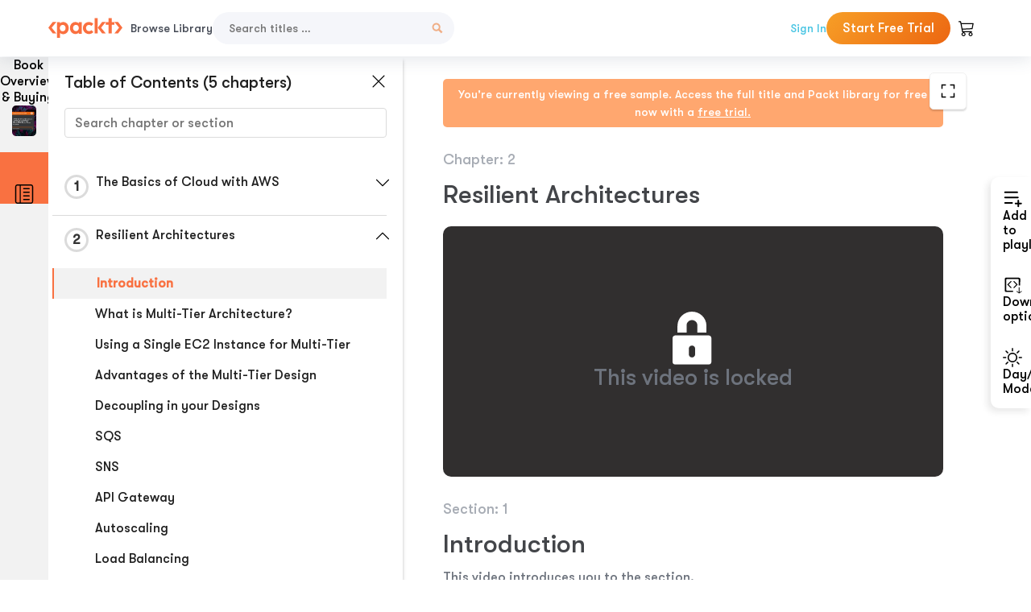

--- FILE ---
content_type: text/html; charset=UTF-8
request_url: https://subscription.packtpub.com/video/cloud-and-networking/9781801810111/p2/video2_1/introduction
body_size: 16719
content:
<link rel="preconnect" href="https://static.packt-cdn.com" crossorigin>


<!DOCTYPE html>
<html lang="en">
<head>
    <meta charset="utf-8">
    <meta name="referrer" content="no-referrer-when-downgrade">
    <meta http-equiv="X-UA-Compatible" content="IE=edge">
    <meta name="viewport" content="width=device-width, initial-scale=1">
    
    <script>
        window.dataLayer = window.dataLayer || [];
        function gtag(){dataLayer.push(arguments);}

        gtag('consent', 'default', {
            'ad_user_data': 'denied',
            'ad_personalization': 'denied',
            'ad_storage': 'denied',
            'analytics_storage': 'denied',
            'region': ["AT", "BE", "BG", "HR", "CY", "CZ", "DK", "EE", "FI", "FR", "DE", "EL", "ES", "HU", "IE", "IS", "IT", "LI", "LV", "LT", "LU", "MT", "NL", "NO", "PL", "PT", "RO", "SK", "SI", "SE", "UK", "US-CA"]
        });
    </script>

    <title>Resilient Architectures | AWS Certified Solutions Architect Associate (SAA-C02) Exam Prep Course</title>
    <meta name="description" content="Resilient Architectures. A chapter from AWS Certified Solutions Architect Associate (SAA-C02) Exam Prep Course by Anthony Sequeira" />
    <link rel="canonical" href="https://subscription.packtpub.com/video/cloud-and-networking/9781801810111/p2/video2_1/introduction" />


    <meta name="robots" content="index,follow" />
    <link rel="preload" as="style" href="https://subscription.packtpub.com/rebuild/build/assets/subs-reader-6n3Hmdld.css" /><link rel="stylesheet" href="https://subscription.packtpub.com/rebuild/build/assets/subs-reader-6n3Hmdld.css" />        <link rel="modulepreload" href="https://subscription.packtpub.com/rebuild/build/assets/app-CuMmNZwT.js" /><script type="module" src="https://subscription.packtpub.com/rebuild/build/assets/app-CuMmNZwT.js"></script>
    <link rel="icon" href="/favicon.ico" sizes="48x48" >
<link rel="icon" href="/favicon.svg" sizes="any" type="image/svg+xml">
<link rel="apple-touch-icon" href="/apple-touch-icon.png"/>
    <style>
    @font-face {
        font-family: 'Outfit';
        font-style: normal;
        font-display: swap;
        src: local('Outfit'), url('https://subscription.packtpub.com/rebuild/build/assets/Outfit-VariableFont_wght-B-fmKU8E.woff2') format('woff2');
        font-weight: 100 1000;
    }

    * {
        font-family: 'Outfit', Arial, Helvetica, sans-serif;
        font-optical-sizing: auto;
        font-weight: 400;
        font-style: normal;
    }
</style>
            <style>
    @font-face {
        font-family:Walsheim;
        font-display: swap;
        src: url('https://subscription.packtpub.com/rebuild/build/assets/gt_walsheim_pro_regular-CYPdbqOU.woff2') format("woff2");
    }

    * {
        font-family: 'Walsheim', Arial, Helvetica, sans-serif;
        font-optical-sizing: auto;
        font-weight: 400;
        font-style: normal;
    }
</style>
        <!-- Open Graph Tags  -->
<meta property="og:url" content="https://subscription.packtpub.com/video/cloud-and-networking/9781801810111/p2/video2_1/introduction" />
<meta property="og:site_name" content="Packt" />
<meta property="og:image" content="https://content.packt.com/V17867/cover_image.jpg?version=1747138614" />
<meta property="og:image:secure_url" content="https://content.packt.com/V17867/cover_image.jpg?version=1747138614" />
<meta property="og:title" content="Resilient Architectures | AWS Certified Solutions Architect Associate (SAA-C02) Exam Prep Course" />
<meta property="og:description" content="Resilient Architectures. A chapter from AWS Certified Solutions Architect Associate (SAA-C02) Exam Prep Course by Anthony Sequeira" />

<!-- Twitter Tags  -->
<meta name="twitter:title" content="Resilient Architectures | AWS Certified Solutions Architect Associate (SAA-C02) Exam Prep Course" />
<meta name="twitter:description" content="Resilient Architectures. A chapter from AWS Certified Solutions Architect Associate (SAA-C02) Exam Prep Course by Anthony Sequeira" />
    <!-- Twitter Card  -->
<meta name="twitter:card" content="summary" />
<meta name="twitter:site" content="@PacktPub" />
<meta name="twitter:creator" content="@PacktPub" />

<meta name="twitter:image" content="https://content.packt.com/V17867/cover_image.jpg?version=1747138614" />

            <script>
            window.pageName = "subs-reader";
        </script>
                <script>
            window.packtPubBaseUrl = "https://www.packtpub.com/en-us";
        </script>
        
    <script>
        window.cartItems = [];
    </script>

    
    
    <script async src="https://91519dce225c6867.packtpub.com/gtag/js?id=G-Q4R8G7SJDK"></script>
    <script>
        window.dataLayer = window.dataLayer || [];
        function gtag(){dataLayer.push(arguments);}

        gtag('js', new Date());

        gtag('config', "G-Q4R8G7SJDK", {
            'server_container_url': 'https://91519dce225c6867.packtpub.com',
                    });

        gtag('consent', 'default', {
            'ad_user_data': 'denied',
            'ad_personalization': 'denied',
            'ad_storage': 'denied',
            'analytics_storage': 'denied',
            'region': ["AT", "BE", "BG", "HR", "CY", "CZ", "DK", "EE", "FI", "FR", "DE", "EL", "ES", "HU", "IE", "IS", "IT", "LI", "LV", "LT", "LU", "MT", "NL", "NO", "PL", "PT", "RO", "SK", "SI", "SE", "UK", "US-CA"]
        });

                                gtag('set', 'user_properties', {
                                'user_locale': 'en-us',
                                            });
            
                        gtag('config', 'G-Q4R8G7SJDK', {
                                'page_locale': 'en-us',
                'page_country': 'us',
                                'page_currency': 'USD'
            });
                    
        // Get GA4 session ID and client ID from gtag and send to backend
        (function() {
            const measurementId = "G-Q4R8G7SJDK";
            
            function setGACookies(sessionId, clientId) {
                if (sessionId) {
                    // Store session ID in cookie for backend access (30 minutes expiry - matches GA4 session timeout)
                    document.cookie = 'X-GA-Session-ID=' + encodeURIComponent(sessionId) + '; path=/; max-age=1800; SameSite=Lax';
                }
                
                if (clientId) {
                    // Store client ID in cookie (2 years expiry - matches GA4 client ID lifetime)
                    document.cookie = 'X-GA-Client-ID=' + encodeURIComponent(clientId) + '; path=/; max-age=63072000; SameSite=Lax';
                }
            }

            function getGAAnalyticsData() {
                // Wait for gtag to be ready
                if (typeof gtag === 'undefined') {
                    setTimeout(getGAAnalyticsData, 100);
                    return;
                }

                // Method 1: Try to get session_id and client_id using gtag('get')
                // Note: This may not work in all browsers/configurations, so we have fallbacks
                try {
                    gtag('get', measurementId, 'session_id', function(sessionId) {
                        gtag('get', measurementId, 'client_id', function(clientId) {
                            if (sessionId || clientId) {
                                setGACookies(sessionId, clientId);
                            } else {
                                // Fallback: Parse from _ga cookie
                                parseGACookies();
                            }
                        });
                    });
                } catch (e) {
                    // Fallback: Parse from cookies
                    parseGACookies();
                }
            }

            function parseGACookies() {
                // Fallback: Parse _ga cookie format: GA1.2.XXXXXXXXX.YYYYYYYYY
                // Where XXXXXXX is client ID and YYYYYYYY is session start time
                const gaCookie = document.cookie.split('; ').find(row => row.startsWith('_ga='));
                if (gaCookie) {
                    const gaValue = gaCookie.split('=')[1];
                    const parts = gaValue.split('.');
                    if (parts.length >= 4) {
                        // Client ID is parts[2] + parts[3]
                        const clientId = parts[2] + '.' + parts[3];
                        setGACookies(null, clientId);
                    }
                }

                // Also try _ga_<MEASUREMENT_ID> cookie which has more structured data
                const gaMeasurementCookie = document.cookie.split('; ').find(row => row.startsWith('_ga_' + measurementId.replace('G-', '') + '='));
                if (gaMeasurementCookie) {
                    try {
                        const cookieValue = gaMeasurementCookie.split('=')[1];
                        const decoded = decodeURIComponent(cookieValue);
                        // The cookie format is: GS1.1.<session_id>.<timestamp>
                        const cookieParts = decoded.split('.');
                        if (cookieParts.length >= 4) {
                            const sessionId = cookieParts[2];
                            setGACookies(sessionId, null);
                        }
                    } catch (e) {
                        // Ignore parsing errors
                    }
                }
            }

            // Get analytics data after gtag is initialized
            // Use a longer delay to ensure gtag is fully loaded
            if (document.readyState === 'loading') {
                document.addEventListener('DOMContentLoaded', function() {
                    setTimeout(getGAAnalyticsData, 1500);
                });
            } else {
                setTimeout(getGAAnalyticsData, 1500);
            }

            // Also try to capture session_id from gtag events as a backup
            // This fires when any gtag event is sent
            const originalGtag = window.gtag;
            if (originalGtag) {
                window.gtag = function() {
                    const args = Array.from(arguments);
                    // Check if this is an event that might contain session info
                    if (args[0] === 'event' || args[0] === 'config') {
                        // Try to extract session_id from the event
                        const config = args[2] || {};
                        if (config.session_id) {
                            setGACookies(config.session_id, config.client_id);
                        }
                    }
                    return originalGtag.apply(this, arguments);
                };
            }
        })();
    </script>
</head>

<body>
<div class="float-alert-container"></div>


<noscript>
        <iframe src="https://91519dce225c6867.packtpub.com/ns.html?id=GTM-N8ZG435Z" height="0" width="0" style="display:none;visibility:hidden"></iframe>
    </noscript>
<!-- End Google Tag Manager (noscript) -->
    <header class="header-sticky header full-width-container">
    <a href="https://subscription.packtpub.com" class="navbar-brand">
        <img src="/images/logo-new.svg" alt="Packt Logo" class="logo">
    </a>

    <div class="d-lg-inline navbar-nav desktop">
        <a href="https://subscription.packtpub.com/search" class="nav-link">
            Browse Library
        </a>
    </div>
    <form action="https://subscription.packtpub.com/search"
          class="d-flex form header-search-form desktop">
        <input required="" name="query" placeholder="Search titles …" type="text"
               class="mr-sm-2 form-control form-input" data-sharkid="__0">
        <button type="submit" class="header-search-form-btn">
            <img
    src="https://subscription.packtpub.com/rebuild/build/assets/search-BIeXIed5.svg"
    class="svg-icon icon icon-1"
    
    alt="Search icon"
/>
        </button>
    </form>

    
        <a href="https://www.packtpub.com/login?returnUrl=https://subscription.packtpub.com/video/cloud-and-networking/9781801810111/p2/video2_1/introduction" rel="nofollow"
           class="nav-link auth-btn style-1 ml-auto desktop">
            Sign In
        </a>

                    <a href="https://www.packtpub.com/checkout-subscription/packt-subscription-monthly?freetrial=true" rel="nofollow"
               class="start-free-trial-btn subs-btn subs-btn-primary-gradient subs-btn-rounded desktop">
                Start Free Trial
            </a>
        
    
    <div class="header-searchbar-collapse collapse">
        <form action="https://subscription.packtpub.com/search" class="d-flex form header-search-form">
            <input required="" name="query" placeholder="Search titles …" type="text"
                   class="mr-sm-2 form-control form-input">
            <button type="submit" class="header-search-form-btn">
                <img
    src="https://subscription.packtpub.com/rebuild/build/assets/search-BIeXIed5.svg"
    class="svg-icon icon icon-1"
    
    alt="Search icon"
/>
            </button>
        </form>
    </div>

    <div
        class="nav-row navbar-nav mobile-search-parent device"
        data-toggle="header-searchbar-collapse"
        data-toggle-override="collapse"
        data-toggle-event="click"
        data-add-class-on-outside-click="collapse"
    >
        <img
    src="https://subscription.packtpub.com/rebuild/build/assets/close-BX_BCJyJ.svg"
    class="svg-icon icon switch-icon"
    
    alt="Close icon"
/>
        <img
    src="https://subscription.packtpub.com/rebuild/build/assets/search-BIeXIed5.svg"
    class="svg-icon icon default-icon"
    
    alt="Search icon"
/>
    </div>

    
        <div
            class="cart-btn-parent"
            data-toggle="header-cart-dropdown"
            data-add-class-on-outside-click="d-none"
        >
            <div class="btn-content">
                <img
    src="https://subscription.packtpub.com/rebuild/build/assets/cart-LNtEc-og.svg"
    class="svg-icon icon"
    
    alt="Account"
/>
                            </div>
            <ul class="dropdown-menu dropdown-menu-right header-cart-dropdown d-none">
    <div class="card">
        <div class="card-header">
            <div class="label">My Cart</div>
                    </div>

                    <div class="card-body empty-items">
                <div class="empty-label">Your cart is empty!</div>
            </div>
        
    </div>
</ul>
        </div>

    
    
    <div class="navbar-collapse collapse">
        <a href="https://subscription.packtpub.com/search" class="nav-link">
            Browse Library
        </a>
                    <a href="https://www.packtpub.com/login?returnUrl=https://subscription.packtpub.com/video/cloud-and-networking/9781801810111/p2/video2_1/introduction" rel="nofollow"
               class="style-1 nav-link auth-btn">
                Sign In
            </a>
                            <a href="https://www.packtpub.com/checkout-subscription/packt-subscription-monthly?freetrial=true" rel="nofollow"
                   class="subs-btn subs-btn-primary-gradient subs-btn-rounded start-free-trial-btn">
                    Start Free Trial
                </a>
                        </div>

    <button
        class="navbar-toggler device"
        data-toggle="navbar-collapse"
        data-toggle-override="collapse"
        data-toggle-event="click"
        data-add-class-on-outside-click="collapse"
    >
        <img
    src="https://subscription.packtpub.com/rebuild/build/assets/close-BX_BCJyJ.svg"
    class="svg-icon icon switch-icon"
    
    alt="Close icon"
/>
        <img
    src="https://subscription.packtpub.com/rebuild/build/assets/navbar-menu-DmFh5blr.svg"
    class="svg-icon icon default-icon"
    
    alt="Icon"
/>
    </button>

    <div id="add-to-playlist" class="rebuild-modal  d-none" data-has-errors="">
    <div class="rebuild-modal-content ">
        <div class="rebuild-modal-content-header">
                <h3 class="rebuild-modal-title m-0 add-to-playlist-title">Add to playlist</h3>
    <h3 class="rebuild-modal-title m-0 create-playlist-title d-none">Create a Playlist</h3>
            <img
    src="https://subscription.packtpub.com/rebuild/build/assets/close-BX_BCJyJ.svg"
    class="svg-icon icon icon-4"
    data-modal-close="add-to-playlist"
    alt="Modal Close icon"
/>
       </div>
        <div class="rebuild-modal-content-body scrollbar">
                        <div class="logged-out-message">
            You need to login to use this feature.
        </div>
            </div>
            </div>
</div>
    </header>


    <div class="reader-page">
        <div id="main" class="hidden-sidebar">
            <div class="lhs-tabs-container">
    <ul class="lhs-tabs">
        <li id="tab-overview" data-target="overview" class="lhs-tabs-toggle">
            <span class="inline-tooltip right">Book Overview & Buying</span>
                        <img src="https://content.packt.com/V17867/cover_image.jpg?version=1747138614"
     alt="AWS Certified Solutions Architect Associate (SAA-C02) Exam Prep Course"
     srcset="https://content.packt.com/_/image/xsmall/V17867/cover_image.jpg?version=1747138614 40w, https://content.packt.com/_/image/small/V17867/cover_image.jpg?version=1747138614 60w, https://content.packt.com/_/image/medium/V17867/cover_image.jpg?version=1747138614 80w, https://content.packt.com/_/image/large/V17867/cover_image.jpg?version=1747138614 100w, https://content.packt.com/_/image/xlarge/V17867/cover_image.jpg?version=1747138614 150w, https://content.packt.com/_/image/xxlarge/V17867/cover_image.jpg?version=1747138614 200w, https://content.packt.com/_/image/original/V17867/cover_image.jpg?version=1747138614 810w"
     sizes="30px"
     width="30"
     height="38"
     class="rounded-1"
     loading="lazy"
     fetchpriority="auto"
     onerror="this.onerror=null;this.srcset='';this.src='https://static.packt-cdn.com/assets/images/Packt-iPad-Logos_250x308.png'"
>
        </li>
        <li id="tab-toc" data-target="toc" class="lhs-tabs-toggle">
            <span class="inline-tooltip right">Table Of Contents</span>
            <img
    src="https://subscription.packtpub.com/rebuild/build/assets/new-toc-BUwxm80z.svg"
    class="svg-icon icon icon-4"
    
    alt="Toc"
/>
        </li>
            </ul>
    <div class="lhs-tabs-content">
        <section class="overview-panel lhs-tabs-panel">
    <div class="overview scroll-area" data-simplebar>
        <div class="overview-header desktop">
            <div class="overview-header__img-container">
                                <img src="https://content.packt.com/V17867/cover_image.jpg?version=1747138614"
     alt="AWS Certified Solutions Architect Associate (SAA-C02) Exam Prep Course"
     srcset="https://content.packt.com/_/image/xsmall/V17867/cover_image.jpg?version=1747138614 40w, https://content.packt.com/_/image/small/V17867/cover_image.jpg?version=1747138614 60w, https://content.packt.com/_/image/medium/V17867/cover_image.jpg?version=1747138614 80w, https://content.packt.com/_/image/large/V17867/cover_image.jpg?version=1747138614 100w, https://content.packt.com/_/image/xlarge/V17867/cover_image.jpg?version=1747138614 150w, https://content.packt.com/_/image/xxlarge/V17867/cover_image.jpg?version=1747138614 200w, https://content.packt.com/_/image/original/V17867/cover_image.jpg?version=1747138614 810w"
     sizes="60px"
     width="60"
     height="74"
     class="rounded-1"
     loading="lazy"
     fetchpriority="auto"
     onerror="this.onerror=null;this.srcset='';this.src='https://static.packt-cdn.com/assets/images/Packt-iPad-Logos_250x308.png'"
>
            </div>
            <div class="overview-header__info-container">
                <div class="title-container">
                    <h4 id="bookTitle" class="title" data-book-title="AWS Certified Solutions Architect Associate (SAA-C02) Exam Prep Course">AWS Certified Solutions Architect Associate (SAA-C02) Exam Prep Course
                                            </h4>
                                            <h5 class="author">By :
                            <span class="author-names">

                                                                <span>Anthony Sequeira</span>
                                                        </span>
                        </h5>
                    
                </div>
                <div id="customerReviews" class="customer-reviews ">
                    <div>
                                            </div>
                </div>
                <div class="overview-header__info-container-buttons">
                                            
                        <div class="overview__buy-button">
    <a
            href="https://www.packtpub.com/product/aws-certified-solutions-architect-associate-saa-c02-exam-prep-course/9781801810111"
            target="_blank"
            id="buy-button"
            title="Buy this Video"
    >
        Buy this Video
    </a>
</div>
                                    </div>
            </div>
            <div class="panel__close">
    <img
    src="https://subscription.packtpub.com/rebuild/build/assets/close-BX_BCJyJ.svg"
    class="svg-icon icon icon-3"
    
    alt="close"
/>
</div>
<div class="panel__close white">
    <img
    src="https://subscription.packtpub.com/rebuild/build/assets/close-white-DMS8wjWH.svg"
    class="svg-icon icon icon-3"
    
    alt="close"
/>
</div>
        </div>
        <div class="overview-header mobile">
            <div class="overview-header__info-wrap">
                <div class="title-container-mobile">
                                        <img src="https://content.packt.com/V17867/cover_image.jpg?version=1747138614"
     alt="AWS Certified Solutions Architect Associate (SAA-C02) Exam Prep Course"
     srcset="https://content.packt.com/_/image/xsmall/V17867/cover_image.jpg?version=1747138614 40w, https://content.packt.com/_/image/small/V17867/cover_image.jpg?version=1747138614 60w, https://content.packt.com/_/image/medium/V17867/cover_image.jpg?version=1747138614 80w, https://content.packt.com/_/image/large/V17867/cover_image.jpg?version=1747138614 100w, https://content.packt.com/_/image/xlarge/V17867/cover_image.jpg?version=1747138614 150w, https://content.packt.com/_/image/xxlarge/V17867/cover_image.jpg?version=1747138614 200w, https://content.packt.com/_/image/original/V17867/cover_image.jpg?version=1747138614 810w"
     sizes="60px"
     width="60"
     height="74"
     class="small-book-image"
     loading="lazy"
     fetchpriority="auto"
     onerror="this.onerror=null;this.srcset='';this.src='https://static.packt-cdn.com/assets/images/Packt-iPad-Logos_250x308.png'"
>

                    <div class="flex-column">
                        <h4 class="title">AWS Certified Solutions Architect Associate (SAA-C02) Exam Prep Course</h4>
                        <div id="customerReviews" class="customer-reviews ">
                            <div>
                                
                            </div>
                        </div>

                    </div>
                </div>
                                    <h5 class="author">By: <span class="author-names">
                                                        <span>Anthony Sequeira</span>
                                                </span></h5>
                                <div class="panel__close">
    <svg fill="none" viewBox="0 0 24 24" height="24" width="24" xmlns="http://www.w3.org/2000/svg"
        class="close-btn">
        <path xmlns="http://www.w3.org/2000/svg"
            d="M6.96967 6.96967C7.26256 6.67678 7.73744 6.67678 8.03033 6.96967L12 10.9393L15.9697 6.96967C16.2626 6.67678 16.7374 6.67678 17.0303 6.96967C17.3232 7.26256 17.3232 7.73744 17.0303 8.03033L13.0607 12L17.0303 15.9697C17.3232 16.2626 17.3232 16.7374 17.0303 17.0303C16.7374 17.3232 16.2626 17.3232 15.9697 17.0303L12 13.0607L8.03033 17.0303C7.73744 17.3232 7.26256 17.3232 6.96967 17.0303C6.67678 16.7374 6.67678 16.2626 6.96967 15.9697L10.9393 12L6.96967 8.03033C6.67678 7.73744 6.67678 7.26256 6.96967 6.96967Z"
            fill="#202020"></path>
    </svg>
</div>
            </div>
            <div class="overview-header__info-container-buttons">
                
                                    <div class="overview__buy-button">
    <a
            href="https://www.packtpub.com/product/aws-certified-solutions-architect-associate-saa-c02-exam-prep-course/9781801810111"
            target="_blank"
            id="buy-button"
            title="Buy this Video"
    >
        Buy this Video
    </a>
</div>
                            </div>
        </div>
        <div class="overview-content">
            <h4 class="overview-content__title">Overview of this book</h4>
            <div class="contentfull-block">An AWS Certification is one of the hottest IT certifications in the job market today! Get your AWS Certified Solutions Architect Associate certification and change your life. The world has been experiencing major changes in the last few years. Rather than running infrastructure on prep (on premise), companies are moving to the cloud.

This course was created from the ground up for the new AWS certification exam. Make sure you’re ready to pass the AWS Solutions Architect Associate exam by taking this course. 
This course includes the following: 

Concise, focused lectures on specific AWS concepts and technologies
An organization that directly mirrors the official exam objectives
Hands-on challenges that ensure you have mastered key concepts 

Amazon Web Services or AWS is one of the most important skills you need to gain in 2021. Don’t miss out on this opportunity to improve your career with cloud services.

All resources and code files are placed here: https://github.com/PacktPublishing/AWS-Certified-Solutions-Architect-Associate-SAA-C02-Exam-Prep-Course</div>
        </div>
    </div>
</section>
        <section class="toc-panel lhs-tabs-panel">
    <section class="scroll-area" data-simplebar>
        <div class="toc-panel__wrapper">
            <div class="toc-panel__header">
                <div class="toc-panel__header__title">
                    Table of Contents (<span class="chapter-count">5</span> chapters)
                </div>
                <div class="panel__close">
    <img
    src="https://subscription.packtpub.com/rebuild/build/assets/close-BX_BCJyJ.svg"
    class="svg-icon icon icon-3"
    
    alt="close"
/>
</div>
<div class="panel__close white">
    <img
    src="https://subscription.packtpub.com/rebuild/build/assets/close-white-DMS8wjWH.svg"
    class="svg-icon icon icon-3"
    
    alt="close"
/>
</div>
            </div>
            <div class="toc-search">
                <div class="form-group toc-search__form">
                    <input type="email" placeholder="Search chapter or section" class="form-control toc-search__form__input" data-toc-search>
                    <span class="clear-search">
                    <img
    src="https://subscription.packtpub.com/rebuild/build/assets/close-BX_BCJyJ.svg"
    class="svg-icon icon icon-2"
    
    alt="close"
/>
                    </span>
                </div>
            </div>
        </div>
        <div toc-data-auth="" class="toc-panel__contents">
                            <div class="toc-panel__contents__chapter" data-chapter-id="p1">
                                        <div class="toc-panel__contents__chapter__header">
                        <div class="toc-panel__contents__chapter__header__content">
                            <div class="toc-panel__contents__chapter__header__tracker">
                                <div class="circular-progress">
                                    <svg width="30" height="30">
                                        <circle cx="15" cy="15" r="13.5" stroke-width="3" class="progress-background">
                                        </circle>
                                        <circle cx="15" cy="15" r="13.5" stroke-width="3"
                                                stroke-dasharray="84.82300164692441" stroke-dashoffset="84.82300164692441"
                                                class="progress"></circle>
                                        <text x="15" y="15" class="percentage">
                                                                                            1
                                                                                    </text>
                                    </svg>
                                </div>
                            </div>
                            <div class="toc-panel__contents__chapter__header--title">
                                The Basics of Cloud with AWS
                                <div class="toc-panel__contents__chapter__header--title-progress d-none">
                                    <span class="status"></span>
                                    <span class="out-of"></span>
                                    <span class="percentage"></span>
                                </div>
                            </div>
                        </div>
                        <div class="toc-panel__contents__chapter__header__dropdown--icon">
                                                        <img
    src="https://subscription.packtpub.com/rebuild/build/assets/chevron-down-grey-D1AYdVO8.svg"
    class="svg-icon icon icon-3"
    aria-expanded="false" href="#sectionCollapse0" role="button"
    alt="chevron up"
/>
                                                    </div>
                    </div>
                    <div data-target="#sectionCollapse0" aria-expanded="true"
                         class="toc-panel__contents__chapter__section__dropdown ">
                        <div class="toc-panel__contents__chapter__section__dropdown__sections">
                                                            <div
                                    data-section-id="video1_1"
                                    class="toc-panel__contents__chapter__section__dropdown__sections__title ">
                                    <div class="toc-panel__contents__chapter__section__dropdown__sections__title--progress">
                                        <img
    src="https://subscription.packtpub.com/rebuild/build/assets/check-BpIpel2p.svg"
    class="svg-icon icon check-icon"
    
    alt="Icon"
/>
                                    </div>
                                                                            <a href="https://subscription.packtpub.com/video/cloud-and-networking/9781801810111/p1/video1_1/welcome-to-aws-solutions-architect-associate">Welcome to AWS Solutions Architect Associate</a>
                                                                    </div>
                                                            <div
                                    data-section-id="video1_2"
                                    class="toc-panel__contents__chapter__section__dropdown__sections__title ">
                                    <div class="toc-panel__contents__chapter__section__dropdown__sections__title--progress">
                                        <img
    src="https://subscription.packtpub.com/rebuild/build/assets/check-BpIpel2p.svg"
    class="svg-icon icon check-icon"
    
    alt="Icon"
/>
                                    </div>
                                                                            <a href="https://subscription.packtpub.com/video/cloud-and-networking/9781801810111/p1/video1_2/about-your-instructor">About your instructor</a>
                                                                    </div>
                                                            <div
                                    data-section-id="video1_3"
                                    class="toc-panel__contents__chapter__section__dropdown__sections__title ">
                                    <div class="toc-panel__contents__chapter__section__dropdown__sections__title--progress">
                                        <img
    src="https://subscription.packtpub.com/rebuild/build/assets/check-BpIpel2p.svg"
    class="svg-icon icon check-icon"
    
    alt="Icon"
/>
                                    </div>
                                                                            <a href="https://subscription.packtpub.com/video/cloud-and-networking/9781801810111/p1/video1_3/some-advantages-of-cloud">Some Advantages of Cloud</a>
                                                                    </div>
                                                            <div
                                    data-section-id="video1_4"
                                    class="toc-panel__contents__chapter__section__dropdown__sections__title ">
                                    <div class="toc-panel__contents__chapter__section__dropdown__sections__title--progress">
                                        <img
    src="https://subscription.packtpub.com/rebuild/build/assets/check-BpIpel2p.svg"
    class="svg-icon icon check-icon"
    
    alt="Icon"
/>
                                    </div>
                                                                            <a href="https://subscription.packtpub.com/video/cloud-and-networking/9781801810111/p1/video1_4/some-key-services-of-aws">Some Key Services of AWS</a>
                                                                    </div>
                                                            <div
                                    data-section-id="video1_5"
                                    class="toc-panel__contents__chapter__section__dropdown__sections__title ">
                                    <div class="toc-panel__contents__chapter__section__dropdown__sections__title--progress">
                                        <img
    src="https://subscription.packtpub.com/rebuild/build/assets/check-BpIpel2p.svg"
    class="svg-icon icon check-icon"
    
    alt="Icon"
/>
                                    </div>
                                                                            <a href="https://subscription.packtpub.com/video/cloud-and-networking/9781801810111/p1/video1_5/aws-management-options">AWS Management Options</a>
                                                                    </div>
                                                            <div
                                    data-section-id="video1_6"
                                    class="toc-panel__contents__chapter__section__dropdown__sections__title ">
                                    <div class="toc-panel__contents__chapter__section__dropdown__sections__title--progress">
                                        <img
    src="https://subscription.packtpub.com/rebuild/build/assets/check-BpIpel2p.svg"
    class="svg-icon icon check-icon"
    
    alt="Icon"
/>
                                    </div>
                                                                            <a href="https://subscription.packtpub.com/video/cloud-and-networking/9781801810111/p1/video1_6/the-well-architected-framework">The Well Architected Framework</a>
                                                                    </div>
                                                            <div
                                    data-section-id="video1_7"
                                    class="toc-panel__contents__chapter__section__dropdown__sections__title ">
                                    <div class="toc-panel__contents__chapter__section__dropdown__sections__title--progress">
                                        <img
    src="https://subscription.packtpub.com/rebuild/build/assets/check-BpIpel2p.svg"
    class="svg-icon icon check-icon"
    
    alt="Icon"
/>
                                    </div>
                                                                            <a href="https://subscription.packtpub.com/video/cloud-and-networking/9781801810111/p1/video1_7/the-aws-global-infrastructure">The AWS Global Infrastructure</a>
                                                                    </div>
                                                            <div
                                    data-section-id="video1_8"
                                    class="toc-panel__contents__chapter__section__dropdown__sections__title ">
                                    <div class="toc-panel__contents__chapter__section__dropdown__sections__title--progress">
                                        <img
    src="https://subscription.packtpub.com/rebuild/build/assets/check-BpIpel2p.svg"
    class="svg-icon icon check-icon"
    
    alt="Icon"
/>
                                    </div>
                                                                            <a href="https://subscription.packtpub.com/video/cloud-and-networking/9781801810111/p1/video1_8/section-1-review">Section 1 Review</a>
                                                                    </div>
                                                    </div>
                    </div>
                </div>
                            <div class="toc-panel__contents__chapter" data-chapter-id="p2">
                                        <div class="toc-panel__contents__chapter__header">
                        <div class="toc-panel__contents__chapter__header__content">
                            <div class="toc-panel__contents__chapter__header__tracker">
                                <div class="circular-progress">
                                    <svg width="30" height="30">
                                        <circle cx="15" cy="15" r="13.5" stroke-width="3" class="progress-background">
                                        </circle>
                                        <circle cx="15" cy="15" r="13.5" stroke-width="3"
                                                stroke-dasharray="84.82300164692441" stroke-dashoffset="84.82300164692441"
                                                class="progress"></circle>
                                        <text x="15" y="15" class="percentage">
                                                                                            2
                                                                                    </text>
                                    </svg>
                                </div>
                            </div>
                            <div class="toc-panel__contents__chapter__header--title">
                                Resilient Architectures
                                <div class="toc-panel__contents__chapter__header--title-progress d-none">
                                    <span class="status"></span>
                                    <span class="out-of"></span>
                                    <span class="percentage"></span>
                                </div>
                            </div>
                        </div>
                        <div class="toc-panel__contents__chapter__header__dropdown--icon">
                                                        <img
    src="https://subscription.packtpub.com/rebuild/build/assets/chevron-up-grey-CJySprCs.svg"
    class="svg-icon icon icon-3"
    aria-expanded="true" href="#sectionCollapse1" role="button"
    alt="chevron up"
/>
                                                    </div>
                    </div>
                    <div data-target="#sectionCollapse1" aria-expanded="true"
                         class="toc-panel__contents__chapter__section__dropdown show">
                        <div class="toc-panel__contents__chapter__section__dropdown__sections">
                                                            <div
                                    data-section-id="video2_1"
                                    class="toc-panel__contents__chapter__section__dropdown__sections__title active">
                                    <div class="toc-panel__contents__chapter__section__dropdown__sections__title--progress">
                                        <img
    src="https://subscription.packtpub.com/rebuild/build/assets/check-BpIpel2p.svg"
    class="svg-icon icon check-icon"
    
    alt="Icon"
/>
                                    </div>
                                                                            <a href="https://subscription.packtpub.com/video/cloud-and-networking/9781801810111/p2/video2_1/introduction">Introduction</a>
                                                                    </div>
                                                            <div
                                    data-section-id="video2_2"
                                    class="toc-panel__contents__chapter__section__dropdown__sections__title ">
                                    <div class="toc-panel__contents__chapter__section__dropdown__sections__title--progress">
                                        <img
    src="https://subscription.packtpub.com/rebuild/build/assets/check-BpIpel2p.svg"
    class="svg-icon icon check-icon"
    
    alt="Icon"
/>
                                    </div>
                                                                            <a href="https://subscription.packtpub.com/video/cloud-and-networking/9781801810111/p2/video2_2/what-is-multi-tier-architecture">What is Multi-Tier Architecture?</a>
                                                                    </div>
                                                            <div
                                    data-section-id="video2_3"
                                    class="toc-panel__contents__chapter__section__dropdown__sections__title ">
                                    <div class="toc-panel__contents__chapter__section__dropdown__sections__title--progress">
                                        <img
    src="https://subscription.packtpub.com/rebuild/build/assets/check-BpIpel2p.svg"
    class="svg-icon icon check-icon"
    
    alt="Icon"
/>
                                    </div>
                                                                            <a href="https://subscription.packtpub.com/video/cloud-and-networking/9781801810111/p2/video2_3/using-a-single-ec2-instance-for-multi-tier">Using a Single EC2 Instance for Multi-Tier</a>
                                                                    </div>
                                                            <div
                                    data-section-id="video2_4"
                                    class="toc-panel__contents__chapter__section__dropdown__sections__title ">
                                    <div class="toc-panel__contents__chapter__section__dropdown__sections__title--progress">
                                        <img
    src="https://subscription.packtpub.com/rebuild/build/assets/check-BpIpel2p.svg"
    class="svg-icon icon check-icon"
    
    alt="Icon"
/>
                                    </div>
                                                                            <a href="https://subscription.packtpub.com/video/cloud-and-networking/9781801810111/p2/video2_4/advantages-of-the-multi-tier-design">Advantages of the Multi-Tier Design</a>
                                                                    </div>
                                                            <div
                                    data-section-id="video2_5"
                                    class="toc-panel__contents__chapter__section__dropdown__sections__title ">
                                    <div class="toc-panel__contents__chapter__section__dropdown__sections__title--progress">
                                        <img
    src="https://subscription.packtpub.com/rebuild/build/assets/check-BpIpel2p.svg"
    class="svg-icon icon check-icon"
    
    alt="Icon"
/>
                                    </div>
                                                                            <a href="https://subscription.packtpub.com/video/cloud-and-networking/9781801810111/p2/video2_5/decoupling-in-your-designs">Decoupling in your Designs</a>
                                                                    </div>
                                                            <div
                                    data-section-id="video2_6"
                                    class="toc-panel__contents__chapter__section__dropdown__sections__title ">
                                    <div class="toc-panel__contents__chapter__section__dropdown__sections__title--progress">
                                        <img
    src="https://subscription.packtpub.com/rebuild/build/assets/check-BpIpel2p.svg"
    class="svg-icon icon check-icon"
    
    alt="Icon"
/>
                                    </div>
                                                                            <a href="https://subscription.packtpub.com/video/cloud-and-networking/9781801810111/p2/video2_6/sqs">SQS</a>
                                                                    </div>
                                                            <div
                                    data-section-id="video2_7"
                                    class="toc-panel__contents__chapter__section__dropdown__sections__title ">
                                    <div class="toc-panel__contents__chapter__section__dropdown__sections__title--progress">
                                        <img
    src="https://subscription.packtpub.com/rebuild/build/assets/check-BpIpel2p.svg"
    class="svg-icon icon check-icon"
    
    alt="Icon"
/>
                                    </div>
                                                                            <a href="https://subscription.packtpub.com/video/cloud-and-networking/9781801810111/p2/video2_7/sns">SNS</a>
                                                                    </div>
                                                            <div
                                    data-section-id="video2_8"
                                    class="toc-panel__contents__chapter__section__dropdown__sections__title ">
                                    <div class="toc-panel__contents__chapter__section__dropdown__sections__title--progress">
                                        <img
    src="https://subscription.packtpub.com/rebuild/build/assets/check-BpIpel2p.svg"
    class="svg-icon icon check-icon"
    
    alt="Icon"
/>
                                    </div>
                                                                            <a href="https://subscription.packtpub.com/video/cloud-and-networking/9781801810111/p2/video2_8/api-gateway">API Gateway</a>
                                                                    </div>
                                                            <div
                                    data-section-id="video2_9"
                                    class="toc-panel__contents__chapter__section__dropdown__sections__title ">
                                    <div class="toc-panel__contents__chapter__section__dropdown__sections__title--progress">
                                        <img
    src="https://subscription.packtpub.com/rebuild/build/assets/check-BpIpel2p.svg"
    class="svg-icon icon check-icon"
    
    alt="Icon"
/>
                                    </div>
                                                                            <a href="https://subscription.packtpub.com/video/cloud-and-networking/9781801810111/p2/video2_9/autoscaling">Autoscaling</a>
                                                                    </div>
                                                            <div
                                    data-section-id="video2_10"
                                    class="toc-panel__contents__chapter__section__dropdown__sections__title ">
                                    <div class="toc-panel__contents__chapter__section__dropdown__sections__title--progress">
                                        <img
    src="https://subscription.packtpub.com/rebuild/build/assets/check-BpIpel2p.svg"
    class="svg-icon icon check-icon"
    
    alt="Icon"
/>
                                    </div>
                                                                            <a href="https://subscription.packtpub.com/video/cloud-and-networking/9781801810111/p2/video2_10/load-balancing">Load Balancing</a>
                                                                    </div>
                                                            <div
                                    data-section-id="video2_11"
                                    class="toc-panel__contents__chapter__section__dropdown__sections__title ">
                                    <div class="toc-panel__contents__chapter__section__dropdown__sections__title--progress">
                                        <img
    src="https://subscription.packtpub.com/rebuild/build/assets/check-BpIpel2p.svg"
    class="svg-icon icon check-icon"
    
    alt="Icon"
/>
                                    </div>
                                                                            <a href="https://subscription.packtpub.com/video/cloud-and-networking/9781801810111/p2/video2_11/choosing-resilient-storage">Choosing Resilient Storage</a>
                                                                    </div>
                                                            <div
                                    data-section-id="video2_12"
                                    class="toc-panel__contents__chapter__section__dropdown__sections__title ">
                                    <div class="toc-panel__contents__chapter__section__dropdown__sections__title--progress">
                                        <img
    src="https://subscription.packtpub.com/rebuild/build/assets/check-BpIpel2p.svg"
    class="svg-icon icon check-icon"
    
    alt="Icon"
/>
                                    </div>
                                                                            <a href="https://subscription.packtpub.com/video/cloud-and-networking/9781801810111/p2/video2_12/hands-on-challenge-s3">Hands-On Challenge: S3</a>
                                                                    </div>
                                                            <div
                                    data-section-id="video2_13"
                                    class="toc-panel__contents__chapter__section__dropdown__sections__title ">
                                    <div class="toc-panel__contents__chapter__section__dropdown__sections__title--progress">
                                        <img
    src="https://subscription.packtpub.com/rebuild/build/assets/check-BpIpel2p.svg"
    class="svg-icon icon check-icon"
    
    alt="Icon"
/>
                                    </div>
                                                                            <a href="https://subscription.packtpub.com/video/cloud-and-networking/9781801810111/p2/video2_13/solution-s3">Solution: S3</a>
                                                                    </div>
                                                            <div
                                    data-section-id="video2_14"
                                    class="toc-panel__contents__chapter__section__dropdown__sections__title ">
                                    <div class="toc-panel__contents__chapter__section__dropdown__sections__title--progress">
                                        <img
    src="https://subscription.packtpub.com/rebuild/build/assets/check-BpIpel2p.svg"
    class="svg-icon icon check-icon"
    
    alt="Icon"
/>
                                    </div>
                                                                            <a href="https://subscription.packtpub.com/video/cloud-and-networking/9781801810111/p2/video2_14/working-with-glacier">Working with Glacier</a>
                                                                    </div>
                                                            <div
                                    data-section-id="video2_15"
                                    class="toc-panel__contents__chapter__section__dropdown__sections__title ">
                                    <div class="toc-panel__contents__chapter__section__dropdown__sections__title--progress">
                                        <img
    src="https://subscription.packtpub.com/rebuild/build/assets/check-BpIpel2p.svg"
    class="svg-icon icon check-icon"
    
    alt="Icon"
/>
                                    </div>
                                                                            <a href="https://subscription.packtpub.com/video/cloud-and-networking/9781801810111/p2/video2_15/cloudformation">CloudFormation</a>
                                                                    </div>
                                                            <div
                                    data-section-id="video2_16"
                                    class="toc-panel__contents__chapter__section__dropdown__sections__title ">
                                    <div class="toc-panel__contents__chapter__section__dropdown__sections__title--progress">
                                        <img
    src="https://subscription.packtpub.com/rebuild/build/assets/check-BpIpel2p.svg"
    class="svg-icon icon check-icon"
    
    alt="Icon"
/>
                                    </div>
                                                                            <a href="https://subscription.packtpub.com/video/cloud-and-networking/9781801810111/p2/video2_16/hands-on-challenge-cloudformation">Hands-On Challenge: CloudFormation</a>
                                                                    </div>
                                                            <div
                                    data-section-id="video2_17"
                                    class="toc-panel__contents__chapter__section__dropdown__sections__title ">
                                    <div class="toc-panel__contents__chapter__section__dropdown__sections__title--progress">
                                        <img
    src="https://subscription.packtpub.com/rebuild/build/assets/check-BpIpel2p.svg"
    class="svg-icon icon check-icon"
    
    alt="Icon"
/>
                                    </div>
                                                                            <a href="https://subscription.packtpub.com/video/cloud-and-networking/9781801810111/p2/video2_17/solution-cloudformation">Solution: CloudFormation</a>
                                                                    </div>
                                                            <div
                                    data-section-id="video2_18"
                                    class="toc-panel__contents__chapter__section__dropdown__sections__title ">
                                    <div class="toc-panel__contents__chapter__section__dropdown__sections__title--progress">
                                        <img
    src="https://subscription.packtpub.com/rebuild/build/assets/check-BpIpel2p.svg"
    class="svg-icon icon check-icon"
    
    alt="Icon"
/>
                                    </div>
                                                                            <a href="https://subscription.packtpub.com/video/cloud-and-networking/9781801810111/p2/video2_18/sample-questions">Sample Questions</a>
                                                                    </div>
                                                            <div
                                    data-section-id="video2_19"
                                    class="toc-panel__contents__chapter__section__dropdown__sections__title ">
                                    <div class="toc-panel__contents__chapter__section__dropdown__sections__title--progress">
                                        <img
    src="https://subscription.packtpub.com/rebuild/build/assets/check-BpIpel2p.svg"
    class="svg-icon icon check-icon"
    
    alt="Icon"
/>
                                    </div>
                                                                            <a href="https://subscription.packtpub.com/video/cloud-and-networking/9781801810111/p2/video2_19/section-2-review">Section 2 Review</a>
                                                                    </div>
                                                    </div>
                    </div>
                </div>
                            <div class="toc-panel__contents__chapter" data-chapter-id="p3">
                                        <div class="toc-panel__contents__chapter__header">
                        <div class="toc-panel__contents__chapter__header__content">
                            <div class="toc-panel__contents__chapter__header__tracker">
                                <div class="circular-progress">
                                    <svg width="30" height="30">
                                        <circle cx="15" cy="15" r="13.5" stroke-width="3" class="progress-background">
                                        </circle>
                                        <circle cx="15" cy="15" r="13.5" stroke-width="3"
                                                stroke-dasharray="84.82300164692441" stroke-dashoffset="84.82300164692441"
                                                class="progress"></circle>
                                        <text x="15" y="15" class="percentage">
                                                                                            3
                                                                                    </text>
                                    </svg>
                                </div>
                            </div>
                            <div class="toc-panel__contents__chapter__header--title">
                                High Performance Architectures
                                <div class="toc-panel__contents__chapter__header--title-progress d-none">
                                    <span class="status"></span>
                                    <span class="out-of"></span>
                                    <span class="percentage"></span>
                                </div>
                            </div>
                        </div>
                        <div class="toc-panel__contents__chapter__header__dropdown--icon">
                                                        <img
    src="https://subscription.packtpub.com/rebuild/build/assets/chevron-down-grey-D1AYdVO8.svg"
    class="svg-icon icon icon-3"
    aria-expanded="false" href="#sectionCollapse2" role="button"
    alt="chevron up"
/>
                                                    </div>
                    </div>
                    <div data-target="#sectionCollapse2" aria-expanded="true"
                         class="toc-panel__contents__chapter__section__dropdown ">
                        <div class="toc-panel__contents__chapter__section__dropdown__sections">
                                                            <div
                                    data-section-id="video3_1"
                                    class="toc-panel__contents__chapter__section__dropdown__sections__title ">
                                    <div class="toc-panel__contents__chapter__section__dropdown__sections__title--progress">
                                        <img
    src="https://subscription.packtpub.com/rebuild/build/assets/check-BpIpel2p.svg"
    class="svg-icon icon check-icon"
    
    alt="Icon"
/>
                                    </div>
                                                                            <a href="https://subscription.packtpub.com/video/cloud-and-networking/9781801810111/p3/video3_1/introduction">Introduction</a>
                                                                    </div>
                                                            <div
                                    data-section-id="video3_2"
                                    class="toc-panel__contents__chapter__section__dropdown__sections__title ">
                                    <div class="toc-panel__contents__chapter__section__dropdown__sections__title--progress">
                                        <img
    src="https://subscription.packtpub.com/rebuild/build/assets/check-BpIpel2p.svg"
    class="svg-icon icon check-icon"
    
    alt="Icon"
/>
                                    </div>
                                                                            <a href="https://subscription.packtpub.com/video/cloud-and-networking/9781801810111/p3/video3_2/cloudwatch">CloudWatch</a>
                                                                    </div>
                                                            <div
                                    data-section-id="video3_3"
                                    class="toc-panel__contents__chapter__section__dropdown__sections__title ">
                                    <div class="toc-panel__contents__chapter__section__dropdown__sections__title--progress">
                                        <img
    src="https://subscription.packtpub.com/rebuild/build/assets/check-BpIpel2p.svg"
    class="svg-icon icon check-icon"
    
    alt="Icon"
/>
                                    </div>
                                                                            <a href="https://subscription.packtpub.com/video/cloud-and-networking/9781801810111/p3/video3_3/ecs">ECS</a>
                                                                    </div>
                                                            <div
                                    data-section-id="video3_4"
                                    class="toc-panel__contents__chapter__section__dropdown__sections__title ">
                                    <div class="toc-panel__contents__chapter__section__dropdown__sections__title--progress">
                                        <img
    src="https://subscription.packtpub.com/rebuild/build/assets/check-BpIpel2p.svg"
    class="svg-icon icon check-icon"
    
    alt="Icon"
/>
                                    </div>
                                                                            <a href="https://subscription.packtpub.com/video/cloud-and-networking/9781801810111/p3/video3_4/lambda">Lambda</a>
                                                                    </div>
                                                            <div
                                    data-section-id="video3_5"
                                    class="toc-panel__contents__chapter__section__dropdown__sections__title ">
                                    <div class="toc-panel__contents__chapter__section__dropdown__sections__title--progress">
                                        <img
    src="https://subscription.packtpub.com/rebuild/build/assets/check-BpIpel2p.svg"
    class="svg-icon icon check-icon"
    
    alt="Icon"
/>
                                    </div>
                                                                            <a href="https://subscription.packtpub.com/video/cloud-and-networking/9781801810111/p3/video3_5/storage-gateway">Storage Gateway</a>
                                                                    </div>
                                                            <div
                                    data-section-id="video3_6"
                                    class="toc-panel__contents__chapter__section__dropdown__sections__title ">
                                    <div class="toc-panel__contents__chapter__section__dropdown__sections__title--progress">
                                        <img
    src="https://subscription.packtpub.com/rebuild/build/assets/check-BpIpel2p.svg"
    class="svg-icon icon check-icon"
    
    alt="Icon"
/>
                                    </div>
                                                                            <a href="https://subscription.packtpub.com/video/cloud-and-networking/9781801810111/p3/video3_6/snowball">Snowball</a>
                                                                    </div>
                                                            <div
                                    data-section-id="video3_7"
                                    class="toc-panel__contents__chapter__section__dropdown__sections__title ">
                                    <div class="toc-panel__contents__chapter__section__dropdown__sections__title--progress">
                                        <img
    src="https://subscription.packtpub.com/rebuild/build/assets/check-BpIpel2p.svg"
    class="svg-icon icon check-icon"
    
    alt="Icon"
/>
                                    </div>
                                                                            <a href="https://subscription.packtpub.com/video/cloud-and-networking/9781801810111/p3/video3_7/vpcs">VPCs</a>
                                                                    </div>
                                                            <div
                                    data-section-id="video3_8"
                                    class="toc-panel__contents__chapter__section__dropdown__sections__title ">
                                    <div class="toc-panel__contents__chapter__section__dropdown__sections__title--progress">
                                        <img
    src="https://subscription.packtpub.com/rebuild/build/assets/check-BpIpel2p.svg"
    class="svg-icon icon check-icon"
    
    alt="Icon"
/>
                                    </div>
                                                                            <a href="https://subscription.packtpub.com/video/cloud-and-networking/9781801810111/p3/video3_8/hands-on-challenge-building-a-vpc">Hands-On Challenge: Building a VPC</a>
                                                                    </div>
                                                            <div
                                    data-section-id="video3_9"
                                    class="toc-panel__contents__chapter__section__dropdown__sections__title ">
                                    <div class="toc-panel__contents__chapter__section__dropdown__sections__title--progress">
                                        <img
    src="https://subscription.packtpub.com/rebuild/build/assets/check-BpIpel2p.svg"
    class="svg-icon icon check-icon"
    
    alt="Icon"
/>
                                    </div>
                                                                            <a href="https://subscription.packtpub.com/video/cloud-and-networking/9781801810111/p3/video3_9/solution-building-a-vpc">Solution: Building a VPC</a>
                                                                    </div>
                                                            <div
                                    data-section-id="video3_10"
                                    class="toc-panel__contents__chapter__section__dropdown__sections__title ">
                                    <div class="toc-panel__contents__chapter__section__dropdown__sections__title--progress">
                                        <img
    src="https://subscription.packtpub.com/rebuild/build/assets/check-BpIpel2p.svg"
    class="svg-icon icon check-icon"
    
    alt="Icon"
/>
                                    </div>
                                                                            <a href="https://subscription.packtpub.com/video/cloud-and-networking/9781801810111/p3/video3_10/route-53">Route 53</a>
                                                                    </div>
                                                            <div
                                    data-section-id="video3_11"
                                    class="toc-panel__contents__chapter__section__dropdown__sections__title ">
                                    <div class="toc-panel__contents__chapter__section__dropdown__sections__title--progress">
                                        <img
    src="https://subscription.packtpub.com/rebuild/build/assets/check-BpIpel2p.svg"
    class="svg-icon icon check-icon"
    
    alt="Icon"
/>
                                    </div>
                                                                            <a href="https://subscription.packtpub.com/video/cloud-and-networking/9781801810111/p3/video3_11/cloudfront">CloudFront</a>
                                                                    </div>
                                                            <div
                                    data-section-id="video3_12"
                                    class="toc-panel__contents__chapter__section__dropdown__sections__title ">
                                    <div class="toc-panel__contents__chapter__section__dropdown__sections__title--progress">
                                        <img
    src="https://subscription.packtpub.com/rebuild/build/assets/check-BpIpel2p.svg"
    class="svg-icon icon check-icon"
    
    alt="Icon"
/>
                                    </div>
                                                                            <a href="https://subscription.packtpub.com/video/cloud-and-networking/9781801810111/p3/video3_12/self-managed-db-solutions">Self-Managed DB Solutions</a>
                                                                    </div>
                                                            <div
                                    data-section-id="video3_13"
                                    class="toc-panel__contents__chapter__section__dropdown__sections__title ">
                                    <div class="toc-panel__contents__chapter__section__dropdown__sections__title--progress">
                                        <img
    src="https://subscription.packtpub.com/rebuild/build/assets/check-BpIpel2p.svg"
    class="svg-icon icon check-icon"
    
    alt="Icon"
/>
                                    </div>
                                                                            <a href="https://subscription.packtpub.com/video/cloud-and-networking/9781801810111/p3/video3_13/aws-rds">AWS RDS</a>
                                                                    </div>
                                                            <div
                                    data-section-id="video3_14"
                                    class="toc-panel__contents__chapter__section__dropdown__sections__title ">
                                    <div class="toc-panel__contents__chapter__section__dropdown__sections__title--progress">
                                        <img
    src="https://subscription.packtpub.com/rebuild/build/assets/check-BpIpel2p.svg"
    class="svg-icon icon check-icon"
    
    alt="Icon"
/>
                                    </div>
                                                                            <a href="https://subscription.packtpub.com/video/cloud-and-networking/9781801810111/p3/video3_14/dynamodb">DynamoDB</a>
                                                                    </div>
                                                            <div
                                    data-section-id="video3_15"
                                    class="toc-panel__contents__chapter__section__dropdown__sections__title ">
                                    <div class="toc-panel__contents__chapter__section__dropdown__sections__title--progress">
                                        <img
    src="https://subscription.packtpub.com/rebuild/build/assets/check-BpIpel2p.svg"
    class="svg-icon icon check-icon"
    
    alt="Icon"
/>
                                    </div>
                                                                            <a href="https://subscription.packtpub.com/video/cloud-and-networking/9781801810111/p3/video3_15/elasticache">ElastiCache</a>
                                                                    </div>
                                                            <div
                                    data-section-id="video3_16"
                                    class="toc-panel__contents__chapter__section__dropdown__sections__title ">
                                    <div class="toc-panel__contents__chapter__section__dropdown__sections__title--progress">
                                        <img
    src="https://subscription.packtpub.com/rebuild/build/assets/check-BpIpel2p.svg"
    class="svg-icon icon check-icon"
    
    alt="Icon"
/>
                                    </div>
                                                                            <a href="https://subscription.packtpub.com/video/cloud-and-networking/9781801810111/p3/video3_16/redshift">Redshift</a>
                                                                    </div>
                                                            <div
                                    data-section-id="video3_17"
                                    class="toc-panel__contents__chapter__section__dropdown__sections__title ">
                                    <div class="toc-panel__contents__chapter__section__dropdown__sections__title--progress">
                                        <img
    src="https://subscription.packtpub.com/rebuild/build/assets/check-BpIpel2p.svg"
    class="svg-icon icon check-icon"
    
    alt="Icon"
/>
                                    </div>
                                                                            <a href="https://subscription.packtpub.com/video/cloud-and-networking/9781801810111/p3/video3_17/dms">DMS</a>
                                                                    </div>
                                                            <div
                                    data-section-id="video3_18"
                                    class="toc-panel__contents__chapter__section__dropdown__sections__title ">
                                    <div class="toc-panel__contents__chapter__section__dropdown__sections__title--progress">
                                        <img
    src="https://subscription.packtpub.com/rebuild/build/assets/check-BpIpel2p.svg"
    class="svg-icon icon check-icon"
    
    alt="Icon"
/>
                                    </div>
                                                                            <a href="https://subscription.packtpub.com/video/cloud-and-networking/9781801810111/p3/video3_18/datasync">DataSync</a>
                                                                    </div>
                                                            <div
                                    data-section-id="video3_19"
                                    class="toc-panel__contents__chapter__section__dropdown__sections__title ">
                                    <div class="toc-panel__contents__chapter__section__dropdown__sections__title--progress">
                                        <img
    src="https://subscription.packtpub.com/rebuild/build/assets/check-BpIpel2p.svg"
    class="svg-icon icon check-icon"
    
    alt="Icon"
/>
                                    </div>
                                                                            <a href="https://subscription.packtpub.com/video/cloud-and-networking/9781801810111/p3/video3_19/athena">Athena</a>
                                                                    </div>
                                                            <div
                                    data-section-id="video3_20"
                                    class="toc-panel__contents__chapter__section__dropdown__sections__title ">
                                    <div class="toc-panel__contents__chapter__section__dropdown__sections__title--progress">
                                        <img
    src="https://subscription.packtpub.com/rebuild/build/assets/check-BpIpel2p.svg"
    class="svg-icon icon check-icon"
    
    alt="Icon"
/>
                                    </div>
                                                                            <a href="https://subscription.packtpub.com/video/cloud-and-networking/9781801810111/p3/video3_20/macie">Macie</a>
                                                                    </div>
                                                            <div
                                    data-section-id="video3_21"
                                    class="toc-panel__contents__chapter__section__dropdown__sections__title ">
                                    <div class="toc-panel__contents__chapter__section__dropdown__sections__title--progress">
                                        <img
    src="https://subscription.packtpub.com/rebuild/build/assets/check-BpIpel2p.svg"
    class="svg-icon icon check-icon"
    
    alt="Icon"
/>
                                    </div>
                                                                            <a href="https://subscription.packtpub.com/video/cloud-and-networking/9781801810111/p3/video3_21/kinesis">Kinesis</a>
                                                                    </div>
                                                            <div
                                    data-section-id="video3_22"
                                    class="toc-panel__contents__chapter__section__dropdown__sections__title ">
                                    <div class="toc-panel__contents__chapter__section__dropdown__sections__title--progress">
                                        <img
    src="https://subscription.packtpub.com/rebuild/build/assets/check-BpIpel2p.svg"
    class="svg-icon icon check-icon"
    
    alt="Icon"
/>
                                    </div>
                                                                            <a href="https://subscription.packtpub.com/video/cloud-and-networking/9781801810111/p3/video3_22/sample-questions">Sample Questions</a>
                                                                    </div>
                                                            <div
                                    data-section-id="video3_23"
                                    class="toc-panel__contents__chapter__section__dropdown__sections__title ">
                                    <div class="toc-panel__contents__chapter__section__dropdown__sections__title--progress">
                                        <img
    src="https://subscription.packtpub.com/rebuild/build/assets/check-BpIpel2p.svg"
    class="svg-icon icon check-icon"
    
    alt="Icon"
/>
                                    </div>
                                                                            <a href="https://subscription.packtpub.com/video/cloud-and-networking/9781801810111/p3/video3_23/section-3-review">Section 3 Review</a>
                                                                    </div>
                                                    </div>
                    </div>
                </div>
                            <div class="toc-panel__contents__chapter" data-chapter-id="p4">
                                        <div class="toc-panel__contents__chapter__header">
                        <div class="toc-panel__contents__chapter__header__content">
                            <div class="toc-panel__contents__chapter__header__tracker">
                                <div class="circular-progress">
                                    <svg width="30" height="30">
                                        <circle cx="15" cy="15" r="13.5" stroke-width="3" class="progress-background">
                                        </circle>
                                        <circle cx="15" cy="15" r="13.5" stroke-width="3"
                                                stroke-dasharray="84.82300164692441" stroke-dashoffset="84.82300164692441"
                                                class="progress"></circle>
                                        <text x="15" y="15" class="percentage">
                                                                                            4
                                                                                    </text>
                                    </svg>
                                </div>
                            </div>
                            <div class="toc-panel__contents__chapter__header--title">
                                Secure Architectures
                                <div class="toc-panel__contents__chapter__header--title-progress d-none">
                                    <span class="status"></span>
                                    <span class="out-of"></span>
                                    <span class="percentage"></span>
                                </div>
                            </div>
                        </div>
                        <div class="toc-panel__contents__chapter__header__dropdown--icon">
                                                        <img
    src="https://subscription.packtpub.com/rebuild/build/assets/chevron-down-grey-D1AYdVO8.svg"
    class="svg-icon icon icon-3"
    aria-expanded="false" href="#sectionCollapse3" role="button"
    alt="chevron up"
/>
                                                    </div>
                    </div>
                    <div data-target="#sectionCollapse3" aria-expanded="true"
                         class="toc-panel__contents__chapter__section__dropdown ">
                        <div class="toc-panel__contents__chapter__section__dropdown__sections">
                                                            <div
                                    data-section-id="video4_1"
                                    class="toc-panel__contents__chapter__section__dropdown__sections__title ">
                                    <div class="toc-panel__contents__chapter__section__dropdown__sections__title--progress">
                                        <img
    src="https://subscription.packtpub.com/rebuild/build/assets/check-BpIpel2p.svg"
    class="svg-icon icon check-icon"
    
    alt="Icon"
/>
                                    </div>
                                                                            <a href="https://subscription.packtpub.com/video/cloud-and-networking/9781801810111/p4/video4_1/introduction">Introduction</a>
                                                                    </div>
                                                            <div
                                    data-section-id="video4_2"
                                    class="toc-panel__contents__chapter__section__dropdown__sections__title ">
                                    <div class="toc-panel__contents__chapter__section__dropdown__sections__title--progress">
                                        <img
    src="https://subscription.packtpub.com/rebuild/build/assets/check-BpIpel2p.svg"
    class="svg-icon icon check-icon"
    
    alt="Icon"
/>
                                    </div>
                                                                            <a href="https://subscription.packtpub.com/video/cloud-and-networking/9781801810111/p4/video4_2/iam">IAM</a>
                                                                    </div>
                                                            <div
                                    data-section-id="video4_3"
                                    class="toc-panel__contents__chapter__section__dropdown__sections__title ">
                                    <div class="toc-panel__contents__chapter__section__dropdown__sections__title--progress">
                                        <img
    src="https://subscription.packtpub.com/rebuild/build/assets/check-BpIpel2p.svg"
    class="svg-icon icon check-icon"
    
    alt="Icon"
/>
                                    </div>
                                                                            <a href="https://subscription.packtpub.com/video/cloud-and-networking/9781801810111/p4/video4_3/hands-on-challenge-using-iam">Hands-On Challenge: Using IAM</a>
                                                                    </div>
                                                            <div
                                    data-section-id="video4_4"
                                    class="toc-panel__contents__chapter__section__dropdown__sections__title ">
                                    <div class="toc-panel__contents__chapter__section__dropdown__sections__title--progress">
                                        <img
    src="https://subscription.packtpub.com/rebuild/build/assets/check-BpIpel2p.svg"
    class="svg-icon icon check-icon"
    
    alt="Icon"
/>
                                    </div>
                                                                            <a href="https://subscription.packtpub.com/video/cloud-and-networking/9781801810111/p4/video4_4/solution-using-iam">Solution: Using IAM</a>
                                                                    </div>
                                                            <div
                                    data-section-id="video4_5"
                                    class="toc-panel__contents__chapter__section__dropdown__sections__title ">
                                    <div class="toc-panel__contents__chapter__section__dropdown__sections__title--progress">
                                        <img
    src="https://subscription.packtpub.com/rebuild/build/assets/check-BpIpel2p.svg"
    class="svg-icon icon check-icon"
    
    alt="Icon"
/>
                                    </div>
                                                                            <a href="https://subscription.packtpub.com/video/cloud-and-networking/9781801810111/p4/video4_5/firewalls-in-aws">Firewalls in AWS</a>
                                                                    </div>
                                                            <div
                                    data-section-id="video4_6"
                                    class="toc-panel__contents__chapter__section__dropdown__sections__title ">
                                    <div class="toc-panel__contents__chapter__section__dropdown__sections__title--progress">
                                        <img
    src="https://subscription.packtpub.com/rebuild/build/assets/check-BpIpel2p.svg"
    class="svg-icon icon check-icon"
    
    alt="Icon"
/>
                                    </div>
                                                                            <a href="https://subscription.packtpub.com/video/cloud-and-networking/9781801810111/p4/video4_6/aws-waf-and-other-tools">AWS WAF and Other Tools</a>
                                                                    </div>
                                                            <div
                                    data-section-id="video4_7"
                                    class="toc-panel__contents__chapter__section__dropdown__sections__title ">
                                    <div class="toc-panel__contents__chapter__section__dropdown__sections__title--progress">
                                        <img
    src="https://subscription.packtpub.com/rebuild/build/assets/check-BpIpel2p.svg"
    class="svg-icon icon check-icon"
    
    alt="Icon"
/>
                                    </div>
                                                                            <a href="https://subscription.packtpub.com/video/cloud-and-networking/9781801810111/p4/video4_7/aws-kms">AWS KMS</a>
                                                                    </div>
                                                            <div
                                    data-section-id="video4_8"
                                    class="toc-panel__contents__chapter__section__dropdown__sections__title ">
                                    <div class="toc-panel__contents__chapter__section__dropdown__sections__title--progress">
                                        <img
    src="https://subscription.packtpub.com/rebuild/build/assets/check-BpIpel2p.svg"
    class="svg-icon icon check-icon"
    
    alt="Icon"
/>
                                    </div>
                                                                            <a href="https://subscription.packtpub.com/video/cloud-and-networking/9781801810111/p4/video4_8/sample-questions">Sample Questions</a>
                                                                    </div>
                                                            <div
                                    data-section-id="video4_9"
                                    class="toc-panel__contents__chapter__section__dropdown__sections__title ">
                                    <div class="toc-panel__contents__chapter__section__dropdown__sections__title--progress">
                                        <img
    src="https://subscription.packtpub.com/rebuild/build/assets/check-BpIpel2p.svg"
    class="svg-icon icon check-icon"
    
    alt="Icon"
/>
                                    </div>
                                                                            <a href="https://subscription.packtpub.com/video/cloud-and-networking/9781801810111/p4/video4_9/section-4-review">Section 4 Review</a>
                                                                    </div>
                                                    </div>
                    </div>
                </div>
                            <div class="toc-panel__contents__chapter" data-chapter-id="p5">
                                        <div class="toc-panel__contents__chapter__header">
                        <div class="toc-panel__contents__chapter__header__content">
                            <div class="toc-panel__contents__chapter__header__tracker">
                                <div class="circular-progress">
                                    <svg width="30" height="30">
                                        <circle cx="15" cy="15" r="13.5" stroke-width="3" class="progress-background">
                                        </circle>
                                        <circle cx="15" cy="15" r="13.5" stroke-width="3"
                                                stroke-dasharray="84.82300164692441" stroke-dashoffset="84.82300164692441"
                                                class="progress"></circle>
                                        <text x="15" y="15" class="percentage">
                                                                                            5
                                                                                    </text>
                                    </svg>
                                </div>
                            </div>
                            <div class="toc-panel__contents__chapter__header--title">
                                Cost-Optimized Architectures
                                <div class="toc-panel__contents__chapter__header--title-progress d-none">
                                    <span class="status"></span>
                                    <span class="out-of"></span>
                                    <span class="percentage"></span>
                                </div>
                            </div>
                        </div>
                        <div class="toc-panel__contents__chapter__header__dropdown--icon">
                                                        <img
    src="https://subscription.packtpub.com/rebuild/build/assets/chevron-down-grey-D1AYdVO8.svg"
    class="svg-icon icon icon-3"
    aria-expanded="false" href="#sectionCollapse4" role="button"
    alt="chevron up"
/>
                                                    </div>
                    </div>
                    <div data-target="#sectionCollapse4" aria-expanded="true"
                         class="toc-panel__contents__chapter__section__dropdown ">
                        <div class="toc-panel__contents__chapter__section__dropdown__sections">
                                                            <div
                                    data-section-id="video5_1"
                                    class="toc-panel__contents__chapter__section__dropdown__sections__title ">
                                    <div class="toc-panel__contents__chapter__section__dropdown__sections__title--progress">
                                        <img
    src="https://subscription.packtpub.com/rebuild/build/assets/check-BpIpel2p.svg"
    class="svg-icon icon check-icon"
    
    alt="Icon"
/>
                                    </div>
                                                                            <a href="https://subscription.packtpub.com/video/cloud-and-networking/9781801810111/p5/video5_1/introduction">Introduction</a>
                                                                    </div>
                                                            <div
                                    data-section-id="video5_2"
                                    class="toc-panel__contents__chapter__section__dropdown__sections__title ">
                                    <div class="toc-panel__contents__chapter__section__dropdown__sections__title--progress">
                                        <img
    src="https://subscription.packtpub.com/rebuild/build/assets/check-BpIpel2p.svg"
    class="svg-icon icon check-icon"
    
    alt="Icon"
/>
                                    </div>
                                                                            <a href="https://subscription.packtpub.com/video/cloud-and-networking/9781801810111/p5/video5_2/aws-organizations">AWS Organizations</a>
                                                                    </div>
                                                            <div
                                    data-section-id="video5_3"
                                    class="toc-panel__contents__chapter__section__dropdown__sections__title ">
                                    <div class="toc-panel__contents__chapter__section__dropdown__sections__title--progress">
                                        <img
    src="https://subscription.packtpub.com/rebuild/build/assets/check-BpIpel2p.svg"
    class="svg-icon icon check-icon"
    
    alt="Icon"
/>
                                    </div>
                                                                            <a href="https://subscription.packtpub.com/video/cloud-and-networking/9781801810111/p5/video5_3/billing-alarms">Billing Alarms</a>
                                                                    </div>
                                                            <div
                                    data-section-id="video5_4"
                                    class="toc-panel__contents__chapter__section__dropdown__sections__title ">
                                    <div class="toc-panel__contents__chapter__section__dropdown__sections__title--progress">
                                        <img
    src="https://subscription.packtpub.com/rebuild/build/assets/check-BpIpel2p.svg"
    class="svg-icon icon check-icon"
    
    alt="Icon"
/>
                                    </div>
                                                                            <a href="https://subscription.packtpub.com/video/cloud-and-networking/9781801810111/p5/video5_4/cost-effective-compute-and-db">Cost-Effective Compute and DB</a>
                                                                    </div>
                                                            <div
                                    data-section-id="video5_5"
                                    class="toc-panel__contents__chapter__section__dropdown__sections__title ">
                                    <div class="toc-panel__contents__chapter__section__dropdown__sections__title--progress">
                                        <img
    src="https://subscription.packtpub.com/rebuild/build/assets/check-BpIpel2p.svg"
    class="svg-icon icon check-icon"
    
    alt="Icon"
/>
                                    </div>
                                                                            <a href="https://subscription.packtpub.com/video/cloud-and-networking/9781801810111/p5/video5_5/ec2-instance-purchase-options">EC2 Instance Purchase Options</a>
                                                                    </div>
                                                            <div
                                    data-section-id="video5_6"
                                    class="toc-panel__contents__chapter__section__dropdown__sections__title ">
                                    <div class="toc-panel__contents__chapter__section__dropdown__sections__title--progress">
                                        <img
    src="https://subscription.packtpub.com/rebuild/build/assets/check-BpIpel2p.svg"
    class="svg-icon icon check-icon"
    
    alt="Icon"
/>
                                    </div>
                                                                            <a href="https://subscription.packtpub.com/video/cloud-and-networking/9781801810111/p5/video5_6/cost-optimized-network-architectures">Cost-Optimized Network Architectures</a>
                                                                    </div>
                                                            <div
                                    data-section-id="video5_7"
                                    class="toc-panel__contents__chapter__section__dropdown__sections__title ">
                                    <div class="toc-panel__contents__chapter__section__dropdown__sections__title--progress">
                                        <img
    src="https://subscription.packtpub.com/rebuild/build/assets/check-BpIpel2p.svg"
    class="svg-icon icon check-icon"
    
    alt="Icon"
/>
                                    </div>
                                                                            <a href="https://subscription.packtpub.com/video/cloud-and-networking/9781801810111/p5/video5_7/s3-storage-classes">S3 Storage Classes</a>
                                                                    </div>
                                                            <div
                                    data-section-id="video5_8"
                                    class="toc-panel__contents__chapter__section__dropdown__sections__title ">
                                    <div class="toc-panel__contents__chapter__section__dropdown__sections__title--progress">
                                        <img
    src="https://subscription.packtpub.com/rebuild/build/assets/check-BpIpel2p.svg"
    class="svg-icon icon check-icon"
    
    alt="Icon"
/>
                                    </div>
                                                                            <a href="https://subscription.packtpub.com/video/cloud-and-networking/9781801810111/p5/video5_8/sample-questions">Sample Questions</a>
                                                                    </div>
                                                            <div
                                    data-section-id="video5_9"
                                    class="toc-panel__contents__chapter__section__dropdown__sections__title ">
                                    <div class="toc-panel__contents__chapter__section__dropdown__sections__title--progress">
                                        <img
    src="https://subscription.packtpub.com/rebuild/build/assets/check-BpIpel2p.svg"
    class="svg-icon icon check-icon"
    
    alt="Icon"
/>
                                    </div>
                                                                            <a href="https://subscription.packtpub.com/video/cloud-and-networking/9781801810111/p5/video5_9/next-steps">Next Steps</a>
                                                                    </div>
                                                            <div
                                    data-section-id="video5_10"
                                    class="toc-panel__contents__chapter__section__dropdown__sections__title ">
                                    <div class="toc-panel__contents__chapter__section__dropdown__sections__title--progress">
                                        <img
    src="https://subscription.packtpub.com/rebuild/build/assets/check-BpIpel2p.svg"
    class="svg-icon icon check-icon"
    
    alt="Icon"
/>
                                    </div>
                                                                            <a href="https://subscription.packtpub.com/video/cloud-and-networking/9781801810111/p5/video5_10/section-5-review">Section 5 Review</a>
                                                                    </div>
                                                    </div>
                    </div>
                </div>
                    </div>
    </section>
</section>
            </div>
</div>
        </div>
        <div id="reader-highlight-words-container">
    <div class="reader-panel">
    
    <button class="reader-panel-distraction-free-mode-btn reader-panel-btn" data-full-screen-mode>
        <img
    src="https://subscription.packtpub.com/rebuild/build/assets/focus-CBVQmM3u.svg"
    class="svg-icon icon"
    
    alt="Icon"
/>
    </button>

    <button class="reader-panel-distraction-free-mode-btn default-reader-view reader-panel-btn d-none"
            data-default-screen-mode>
        <img
    src="https://subscription.packtpub.com/rebuild/build/assets/default-reader-DrM2fJTQ.svg"
    class="svg-icon icon"
    
    alt="Icon"
/>
    </button>


    </div>

    <div id="content" class="book-content ">
        <div class="content-body content-body-video">
            <div>
                <div class="rebuild-row">
                    <div class="rebuild-col-12 reset-position">
                                                    <div class="reader-video-container">
                                                                    <a href="https://www.packtpub.com/checkout/subscription/monthly-packt-subscription-vz22?freeTrial"
                                       class="top-upsell-content ">
                                        You're currently viewing a free sample. Access the full title and Packt library for free now with a <u><b>free trial.</b></u>
                                    </a>
                                                                <div class="reader-video-header">
                                    <div class="reader-video-header-title">Chapter:
                                        2
                                    </div>
                                    <div class="reader-video-header-subtitle">
                                        Resilient Architectures</div>
                                </div>
                                <div
                                    class="reader-video-wrapper controls-hidden locked">
                                    <div class="reader-video-wrapper-locked-wrapper">
                                        <img
    src="https://subscription.packtpub.com/rebuild/build/assets/lock-icon-DKn4fuiD.svg"
    class="svg-icon icon"
    
    alt="Icon"
/>
                                        This video is locked
                                    </div>
                                    <div class="caption-wrapper">
                                        <div class="caption-window">
                                            <span class="caption-text"></span>
                                        </div>
                                    </div>
                                    <div class="caption-settings d-none">
                                        <div class="color-settings-row">
                                        </div>
                                        <div class="font-settings-row">
                                        </div>
                                        <div class="close-btn" data-toggle="caption-settings" data-toggle-event="click">
                                            <img
    src="https://subscription.packtpub.com/rebuild/build/assets/close-circle-fill-7lGRVfSN.svg"
    class="svg-icon icon"
    
    alt="Icon"
/>
                                        </div>
                                        <div class="caption-settings-buttons">
                                            <button class="reset-btn">Reset</button>
                                            <button class="done-btn" data-toggle="caption-settings"
                                                    data-toggle-event="click">Done
                                            </button>
                                        </div>
                                    </div>
                                    <video class="reader-video-player" preload="metadata">
                                        <source src="" type="video/mp4">
                                        
                                        Your browser does not support the video tag.
                                    </video>

                                    <div class="play-btn">
                                        <img
    src="https://subscription.packtpub.com/rebuild/build/assets/play-fill-BxTLH3vH.svg"
    class="svg-icon icon"
    
    alt="Icon"
/>
                                    </div>
                                    <div class="video-loader"></div>

                                    <div class="controls">
                                        <button id="playPause">
                                            <img
    src="https://subscription.packtpub.com/rebuild/build/assets/play-fill-BxTLH3vH.svg"
    class="svg-icon icon play-icon"
    
    alt="Icon"
/>
                                            <img
    src="https://subscription.packtpub.com/rebuild/build/assets/pause-CwUf2oky.svg"
    class="svg-icon icon pause-icon d-none"
    
    alt="Icon"
/>
                                        </button>
                                        <div class="volume-controller">
                                            <button class="volume-toggle" id="volumeToggle">
                                                                                                    <img
    src="https://subscription.packtpub.com/rebuild/build/assets/volume-mute-Bih5H6q7.svg"
    class="svg-icon icon volume-icon d-none volume-mute"
    
    alt="Icon"
/>
                                                                                                    <img
    src="https://subscription.packtpub.com/rebuild/build/assets/volume-low-DVJKxfLL.svg"
    class="svg-icon icon volume-icon d-none volume-low"
    
    alt="Icon"
/>
                                                                                                    <img
    src="https://subscription.packtpub.com/rebuild/build/assets/volume-medium-C45UKiYQ.svg"
    class="svg-icon icon volume-icon d-none volume-medium"
    
    alt="Icon"
/>
                                                                                                    <img
    src="https://subscription.packtpub.com/rebuild/build/assets/volume-high-BOCzmUL_.svg"
    class="svg-icon icon volume-icon d-none volume-high"
    
    alt="Icon"
/>
                                                                                            </button>
                                            <input type="range" id="volumeBar" value="0"/>
                                        </div>
                                        <input type="range" id="seekBar" value="0"/>
                                        <span id="time-remaining">0:00</span>
                                        <div class="speed-controller">
                                            <button id="speedToggle">
                                                1.0x
                                            </button>
                                            <div class="player-dropdown">
                                                                                                    <div class="option speed-option" data-speed="2.0">
                                                        2.0x
                                                    </div>
                                                                                                    <div class="option speed-option" data-speed="1.5">
                                                        1.5x
                                                    </div>
                                                                                                    <div class="option speed-option" data-speed="1.25">
                                                        1.25x
                                                    </div>
                                                                                                    <div class="option speed-option" data-speed="1.0">
                                                        1.0x
                                                    </div>
                                                                                                    <div class="option speed-option" data-speed="0.5">
                                                        0.5x
                                                    </div>
                                                                                            </div>
                                        </div>
                                        <div class="caption-controller" data-toggle="caption-controller:hover">
                                            <button>
                                                <img
    src="https://subscription.packtpub.com/rebuild/build/assets/caption-BT6lmx1W.svg"
    class="svg-icon icon"
    
    alt="Icon"
/>
                                            </button>
                                            <div class="player-dropdown">
                                                <div class="option caption-setting" data-caption-setting="true">caption
                                                    settings
                                                </div>
                                                <div class="option" data-lang="">caption off</div>
                                                                                            </div>
                                        </div>
                                        <button id="pipButton">
                                            <img
    src="https://subscription.packtpub.com/rebuild/build/assets/pip-CKnYvGUz.svg"
    class="svg-icon icon pip"
    
    alt="Icon"
/>
                                            <img
    src="https://subscription.packtpub.com/rebuild/build/assets/pip-exit-8P1GTRTJ.svg"
    class="svg-icon icon pip-exit"
    
    alt="Icon"
/>
                                        </button>
                                        <button id="fullscreenButton">
                                            <img
    src="https://subscription.packtpub.com/rebuild/build/assets/fullscreen-quVGG51P.svg"
    class="svg-icon icon fullscreen"
    
    alt="Icon"
/>
                                            <img
    src="https://subscription.packtpub.com/rebuild/build/assets/fullscreen-exit-Dqc3p2ym.svg"
    class="svg-icon icon fullscreen-exit"
    
    alt="Icon"
/>
                                        </button>
                                        <div class="autoplay-switch">
                                            <span class="circle">
                                                <img
    src="https://subscription.packtpub.com/rebuild/build/assets/play-fill-BxTLH3vH.svg"
    class="svg-icon icon play-icon"
    
    alt="Icon"
/>
                                                <img
    src="https://subscription.packtpub.com/rebuild/build/assets/pause-CwUf2oky.svg"
    class="svg-icon icon pause-icon"
    
    alt="Icon"
/>
                                            </span>
                                        </div>
                                    </div>
                                </div>
                                <div class="reader-video-transripts">
                                    <div class="reader-video-transripts-header" data-toggle="reader-video-transripts"
                                         data-toggle-override="hidden" data-toggle-event="click">
                                        <span>Show</span><span>Hide</span> Transcripts
                                        <img
    src="https://subscription.packtpub.com/rebuild/build/assets/chevron-up-grey-CJySprCs.svg"
    class="svg-icon icon icon-1"
    
    alt="Icon"
/>
                                    </div>
                                    <div class="reader-video-transripts-body"></div>
                                </div>
                                <div class="reader-video-footer">
                                    <div class="reader-video-footer-title">Section:
                                        1</div>
                                    <div class="reader-video-footer-subtitle">
                                        Introduction</div>
                                    <div class="reader-video-footer-description">
                                        This video introduces you to the section.</div>
                                </div>
                                                                                                                                                <div class="cardless-freetrial-banner cardless-freetrial-banner-reader-no-trial">
    <div class="cardless-freetrial-banner-content" style="background-color: #F9D141;">
        <div class="cardless-freetrial-banner-toaster"></div>
        
        <div class="banner-header">
            <div class="title">Watch this chapter and the full book FREE of cost - No Credit card required!</div>
            <div class="subtitle">Plus access over 8,000 other expert tech books and videos just by signing up - No commitment!</div>
        </div>

        <div
            class="cta-button"
                            data-modal-open="cardless-free-trial-sign-up-modal"
                        style=""
        >CONTINUE WATCHING</div>

                    <div class="statistics">
                                <div class="stat-item">
                    <div class="stat-number">83</div>
                    <div class="stat-label">Tech Concepts</div>
                </div>
                                <div class="stat-item">
                    <div class="stat-number">36</div>
                    <div class="stat-label">Programming languages</div>
                </div>
                                <div class="stat-item">
                    <div class="stat-number">73</div>
                    <div class="stat-label">Tech Tools</div>
                </div>
                            </div>
        
        <div class="benefits">
            <div class="benefits-list">
                                    <div class="benefit-item">
                            <span class="checkmark">
                                <img
    src="https://subscription.packtpub.com/rebuild/build/assets/tick-CxqPKpDp.svg"
    class="svg-icon icon"
    
    alt="Icon"
/>
                            </span>
                        <span class="benefit-text">
                                Unlimited access to the <strong>largest independent learning library</strong> in tech of over <strong>8,000</strong> expert-authored tech books and videos.
                            </span>
                    </div>
                                    <div class="benefit-item">
                            <span class="checkmark">
                                <img
    src="https://subscription.packtpub.com/rebuild/build/assets/tick-CxqPKpDp.svg"
    class="svg-icon icon"
    
    alt="Icon"
/>
                            </span>
                        <span class="benefit-text">
                                Innovative learning tools, including <strong>AI book assistants</strong>, code context explainers, and text-to-speech.
                            </span>
                    </div>
                                    <div class="benefit-item">
                            <span class="checkmark">
                                <img
    src="https://subscription.packtpub.com/rebuild/build/assets/tick-CxqPKpDp.svg"
    class="svg-icon icon"
    
    alt="Icon"
/>
                            </span>
                        <span class="benefit-text">
                                <strong>50+ new titles</strong> added per month and <strong>exclusive early access</strong> to books as they are being written.
                            </span>
                    </div>
                            </div>
        </div>

        <div class="book-container">
            <img src="https://content.packt.com/V17867/cover_image.jpg?version=1747138614"
     alt="AWS Certified Solutions Architect Associate (SAA-C02) Exam Prep Course"
     srcset="https://content.packt.com/_/image/xsmall/V17867/cover_image.jpg?version=1747138614 40w, https://content.packt.com/_/image/small/V17867/cover_image.jpg?version=1747138614 60w, https://content.packt.com/_/image/medium/V17867/cover_image.jpg?version=1747138614 80w, https://content.packt.com/_/image/large/V17867/cover_image.jpg?version=1747138614 100w, https://content.packt.com/_/image/xlarge/V17867/cover_image.jpg?version=1747138614 150w, https://content.packt.com/_/image/xxlarge/V17867/cover_image.jpg?version=1747138614 200w, https://content.packt.com/_/image/original/V17867/cover_image.jpg?version=1747138614 810w"
     sizes="180px"
     width="180"
     height="210"
     class="rounded-1"
     loading="lazy"
     fetchpriority="auto"
     onerror="this.onerror=null;this.srcset='';this.src='https://static.packt-cdn.com/assets/images/Packt-iPad-Logos_250x308.png'"
>
        </div>
    </div>
</div>
                                                                                                                                </div>
                                            </div>
                </div>
            </div>

            <div class="rebuild-col-12 py-3 btn-navigation-chapter-container" id="content-prev-next-btn-container">
                <div class="d-flex content-between">
                    <div>
                        <a href="https://subscription.packtpub.com/video/cloud-and-networking/9781801810111/p1/video1_8/section-1-review"
                            title="Go to Previous section"
                           type="button"
                           class="readerpage-prev-btn btn-active-prev">
                            Previous Section
                        </a>
                    </div>
                    <div class="chap-end-text mt-2 desktop">
                                                    End
                            of
                            Section 2
                                            </div>
                    <div class="d-flex content-center">
                        <a href="https://subscription.packtpub.com/video/cloud-and-networking/9781801810111/p2/video2_2/what-is-multi-tier-architecture"
                           title="Go to next section" type="button"
                           class="readerpage-next-btn btn-active-next">
                            Next
                            <span
                                class="chap-section-label">Section</span>
                        </a>
                    </div>
                </div>
            </div>
        </div>
    </div>
</div>
<div id="popupNotesIcon">
    <img
    src="https://subscription.packtpub.com/rebuild/build/assets/notes-DPiluOoe.svg"
    class="svg-icon icon icon-3"
    
    alt="notes"
/>
</div>
        <div class="rhs-panel-container">
    <div class="rhs-panel">

        <span role="button" class="off-canvas-button d-none"
                        data-float-alert-message="Please <b><a target='__blank' href='https://www.packtpub.com/register?returnUrl=https://subscription.packtpub.com/video/cloud-and-networking/9781801810111/p2/video2_1/introduction' >register here</a></b> to use this feature" >
            <img
    src="https://subscription.packtpub.com/rebuild/build/assets/bookmark-DvwI3BZZ.svg"
    class="svg-icon icon"
    
    alt="bookmark"
/>

             <span class="inline-tooltip left">
                     Notes and Bookmarks
                </span>
        </span>



        <span id="titleSearch" class="off-canvas-button d-none"
                        data-float-alert-message="Please <b><a target='__blank' href='https://www.packtpub.com/register?returnUrl=https://subscription.packtpub.com/video/cloud-and-networking/9781801810111/p2/video2_1/introduction' >register here</a></b> to use this feature" >
            <img
    src="https://subscription.packtpub.com/rebuild/build/assets/search-1_XMAQBv.svg"
    class="svg-icon icon"
    
    alt="search"
/>
            <span class="inline-tooltip left">
                     Search in title
                </span>
        </span>


        <span
                        data-float-alert-message="Please <b><a target='__blank' href='https://www.packtpub.com/register?returnUrl=https://subscription.packtpub.com/video/cloud-and-networking/9781801810111/p2/video2_1/introduction' >register here</a></b> to use this feature" >
            <img
    src="https://subscription.packtpub.com/rebuild/build/assets/playlist-Clb3c6XI.svg"
    class="svg-icon icon"
    
    alt="playlist"
/>
            <span class="inline-tooltip left">
                     Add to playlist
                </span>
        </span>

        
            <span
                                data-float-alert-message="Please <b><a target='__blank' href='https://www.packtpub.com/register?returnUrl=https://subscription.packtpub.com/video/cloud-and-networking/9781801810111/p2/video2_1/introduction' >register here</a></b> to use this feature" >
                <img
    src="https://subscription.packtpub.com/rebuild/build/assets/download-CsGiTn-f.svg"
    class="svg-icon icon"
    
    alt="download"
/>
                <span class="inline-tooltip left">
                     Download options
                </span>
            </span>

            <div class="rebuild-reader-rhs-popover reader-rhs-code-download d-none">
<div class="book no-download font-container" >
    <div >
        <div class="header-buttons">
                        <div class="header-button" >
                <a href="https://github.com/PacktPublishing/AWS-Certified-Solutions-Architect-Associate-SAA-C02-Exam-Prep-Course" target="_blank"><button class="btn">code</button></a>
            </div>
                    </div>
    </div>
</div>
</div>
        
        <span class="d-none" data-toggle="reader-rhs-font-resize" data-toggle-event="click" data-add-class-on-outside-click="d-none">
            <img
    src="https://subscription.packtpub.com/rebuild/build/assets/font-size-dTGKdof5.svg"
    class="svg-icon icon"
    
    alt="font-size"
/>
            <span class="inline-tooltip left">
                    Font size
                </span>
        </span>

        <div class="rebuild-reader-rhs-popover reader-rhs-font-resize d-none">
<div class="book no-download font-container" >
    <p class="text-left">Change the font size</p>
    <div class="">
        <div class="header-buttons">
            <div class="header-button" data-font-size-change="small"><button class="btn">Small</button></div>
            <div class="header-button" data-font-size-change="standard"><button class="btn">Default</button></div>
            <div class="header-button" data-font-size-change="bigger"><button class="btn">Large</button></div>
            <div class="header-button" data-font-size-change="largest"><button class="btn">Largest</button></div>
        </div>
    </div>
</div>
</div>

        <span class="d-none" data-toggle="reader-rhs-margin-width-resize" data-toggle-event="click"
            data-add-class-on-outside-click="d-none">
            <img
    src="https://subscription.packtpub.com/rebuild/build/assets/margin-width-CUky7B8X.svg"
    class="svg-icon icon"
    
    alt="margin-width"
/>
            <span class="inline-tooltip left">
                    Margin width
                </span>
        </span>

        <div class="rebuild-reader-rhs-popover reader-rhs-margin-width-resize d-none">
    <div class="book no-download font-container">
        <p class="text-left">Change margin width</p>
        <div class="">
            <div class="margin-range-slider">
                <div >
                    <input name="margin-range" type="range" class="slider" min="40" step="10" max="100" value="50">
                </div>
            </div>
            <div class="header-buttons">
                <div class="header-button" data-width-change="Narrow" ><button class="btn">Narrow</button></div>
                <div class="header-button" data-width-change="Default"><button class="btn">Default</button></div>
                <div class="header-button" data-width-change="Wide"><button class="btn">Wide</button></div>
            </div>
        </div>
    </div>
</div>

        <span data-toggle="reader-rhs-theme-selection-popover" data-toggle-event="click"
            data-add-class-on-outside-click="d-none">
            <img
    src="https://subscription.packtpub.com/rebuild/build/assets/day-mode-CFcO_0fz.svg"
    class="svg-icon icon"
    
    alt="day-mode"
/>
            <span class="inline-tooltip left">
                     Day/Sepia/Night Modes
                </span>
        </span>

        <div class="rebuild-reader-rhs-popover reader-rhs-theme-selection-popover d-none">
    <div class="book no-download font-container">
        <div class="mode-container">
            <p class="text-left">Change background colour</p>
            <div class="col">
                <div class="row header-buttons mt-5">
                    <div class="header-button">
                        <button class="btn active first"><span>Day</span>
                            <img
    src="https://subscription.packtpub.com/rebuild/build/assets/day-mode-CFcO_0fz.svg"
    class="svg-icon icon icon-3"
    
    alt="day-mode"
/>
                        </button>
                    </div>
                    <div class="header-button">
                        <button class="btn center"><span>Sepia</span>
                            <img
    src="https://subscription.packtpub.com/rebuild/build/assets/sepia-mode-C7fdV331.svg"
    class="svg-icon icon icon-3"
    
    alt="sepia-mode"
/>
                        </button>
                    </div>
                    <div class="header-button">
                        <button class="btn last"> <span>Night</span>
                            <img
    src="https://subscription.packtpub.com/rebuild/build/assets/night-mode-D9cFtpN2.svg"
    class="svg-icon icon icon-3"
    
    alt="night-mode"
/>
                      </button>
                    </div>
                </div>
            </div>
        </div>
    </div>
</div>

    </div>
    <div id="title-search-collapse" class="off-canvas">
    <img
    src="https://subscription.packtpub.com/rebuild/build/assets/close-BX_BCJyJ.svg"
    class="svg-icon icon icon-2 device off-canvas-close-icon"
    data-toggle="off-canvas#title-search-collapse" data-toggle-override="show-collapse" data-toggle-event="click"
    alt="Close icon"
/>
        <span class="rhs-collapse-title">Search</span>
    <div class="rhs-collapse-search-wrapper">
        <input type="text" placeholder="Search in this title..." id="readerSearchQuery" autocomplete="off" />
        <span role="button" id="readerSearchButton" data-search-isbn="9781801810111">
            <img
    src="https://subscription.packtpub.com/rebuild/build/assets/search-BHSZlKFs.svg"
    class="svg-icon icon-2"
    
    alt="Country selected"
/>
        </span>

    </div>

    <hr>
    <div class="rhs-collapse-contents scroll-area">
        <div class="reader-search-result">

</div>
    </div>
</div>
<div id="bookmark-collapse" class="off-canvas">
    <img
    src="https://subscription.packtpub.com/rebuild/build/assets/close-BX_BCJyJ.svg"
    class="svg-icon icon icon-2 device off-canvas-close-icon"
    data-toggle="off-canvas#bookmark-collapse" data-toggle-override="show-collapse" data-toggle-event="click"
    alt="Close icon"
/>
        <span class="rhs-collapse-title">Your notes and bookmarks</span>
    <div class="rhs-collapse-tabs">
        <button class="rhs-collapse-tabs-button active" data-panel="allPanel">All</button>
        <button class="rhs-collapse-tabs-button" data-panel="bookmarksPanel">Bookmarks</button>
        <button class="rhs-collapse-tabs-button" data-panel="notesPanel">Notes</button>
    </div>
    <hr>
    <div class="rhs-collapse-contents scroll-area">
        <div class="rhs-collapse-panel" id="bookmarksPanel">
            <div class="rhs-collapse-contents-bookmark">
    </div>
        </div>
        <div class="rhs-collapse-panel" data-panel="notesPanel" id="notesPanel">
            <div class="rhs-collapse-contents-bookmark">
    </div>
        </div>
    </div>
</div>
</div>

    </div>
    <div id="credit-modal-confirmation" class="rebuild-modal  d-none" data-has-errors="">
    <div class="rebuild-modal-content ">
        <div class="rebuild-modal-content-header">
                <h2 class="rebuild-modal-title" id="creditModalLabel">Confirmation</h2>
            <img
    src="https://subscription.packtpub.com/rebuild/build/assets/close-BX_BCJyJ.svg"
    class="svg-icon icon icon-4"
    data-modal-close="credit-modal-confirmation"
    alt="Modal Close icon"
/>
       </div>
        <div class="rebuild-modal-content-body scrollbar">
            <div>
    claim successful
    <div class="buttons">
        <a href="https://subscription.packtpub.com/owned" class="rebuild-btn rebuild-btn-outline rebuild-btn-small" data-modal-close="credit-modal">Order Page</a>
        <a href="" class="rebuild-btn rebuild-btn-outline rebuild-btn-small" data-modal-close="credit-modal">Read Now</a>
    </div>
</div>
        </div>
            </div>
</div>


<div id="credit-modal" class="rebuild-modal  d-none" data-has-errors="">
    <div class="rebuild-modal-content ">
        <div class="rebuild-modal-content-header">
                <h2 class="rebuild-modal-title" id="creditModalLabel">Buy this book with your credits?</h2>
            <img
    src="https://subscription.packtpub.com/rebuild/build/assets/close-BX_BCJyJ.svg"
    class="svg-icon icon icon-4"
    data-modal-close="credit-modal"
    alt="Modal Close icon"
/>
       </div>
        <div class="rebuild-modal-content-body scrollbar">
                <div>
        Are you sure you want to buy this book with one of your credits?
        <div class="d-none" id="credit-modal-purchase-error-message"></div>
        <div class="buttons">
            <div class="rebuild-btn rebuild-btn-outline rebuild-btn-small" data-modal-close="credit-modal">Close</div>
            <div class="rebuild-btn rebuild-btn-dark rebuild-btn-small" id="buy-credit-button" data-product-id="9781801810111">
                YES, BUY <span class="rebuild-btn-loader d-none"></span>
            </div>
        </div>
    </div>
        </div>
            </div>
</div>
    <div id="tts-feedback" class="rebuild-modal  d-none" data-has-errors="">
    <div class="rebuild-modal-content ">
        <div class="rebuild-modal-content-header">
                <h3 class="rebuild-modal-title m-0 tts-feedback-title">Submit Your Feedback</h3>
            <img
    src="https://subscription.packtpub.com/rebuild/build/assets/close-BX_BCJyJ.svg"
    class="svg-icon icon icon-4"
    data-modal-close="tts-feedback"
    alt="Modal Close icon"
/>
       </div>
        <div class="rebuild-modal-content-body scrollbar">
                <div class="tts-feedback-modal-body">
        <form id="tts-feedback-form">
            <div class="">
                <div class="forms__input">
                    <label class="form-label">
                        <input type="text" id="name" placeholder="Name" data-validate="required">
                    </label>
                    <div id="name-error" class="forms__input__error d-none"></div>
                </div>
            </div>
            <div class="col-sm-12">
                <div class="forms__input">
                    <label class="form-label">
                        <input type="text" id="email" placeholder="Email Address" data-validate="email">
                    </label>
                    <div id="email-error" class="forms__input__error d-none"></div>
                </div>
            </div>
            <div class="">
                <div class="forms__input">
                    <label class="form-label">
                        <textarea id="feedback" placeholder="Your feedback*" data-validate="required" rows="3"></textarea>
                    </label>
                    <div id="feedback-error" class="forms__input__error d-none"></div>
                </div>
            </div>
            <div class="">
                <button class="forms__button forms__button--inverse subs-btn">
                    Submit
                </button>
            </div>
            <div role="alert" class="alert d-none">✓ Thanks for your feedback.</div>
            <div role="alert" class="alert d-none" id="api-error"></div>
        </form>
    </div>
        </div>
            </div>
</div>
    
    <script>
        window.userPreferences = JSON.parse('[]');
        window.sectionCompleted = [];
        window.productId = "9781801810111";
        window.isUserLoggedIn = false;
    </script>
    <script type="application/json" id="toc-data">
        [{"id":"p1","slug":"the-basics-of-cloud-with-aws","title":"The Basics of Cloud with AWS","is_active":true,"sections":[{"id":"video1_1","chapter_id":"p1","slug":"welcome-to-aws-solutions-architect-associate","title":"Welcome to AWS Solutions Architect Associate","url":"https:\/\/subscription.packtpub.com\/video\/cloud-and-networking\/9781801810111\/p1\/video1_1\/welcome-to-aws-solutions-architect-associate","summary":"This video introduces you to the course and what it covers.","metaDescription":"This video introduces you to the course and what it covers.","index":1,"is_active":true},{"id":"video1_2","chapter_id":"p1","slug":"about-your-instructor","title":"About your instructor","url":"https:\/\/subscription.packtpub.com\/video\/cloud-and-networking\/9781801810111\/p1\/video1_2\/about-your-instructor","summary":"This video introduces you to your instructor.","metaDescription":"This video introduces you to your instructor.","index":2,"is_active":true},{"id":"video1_3","chapter_id":"p1","slug":"some-advantages-of-cloud","title":"Some Advantages of Cloud","url":"https:\/\/subscription.packtpub.com\/video\/cloud-and-networking\/9781801810111\/p1\/video1_3\/some-advantages-of-cloud","summary":"This video goes over the advantages of Cloud.","metaDescription":"This video goes over the advantages of Cloud.","index":3,"is_active":true},{"id":"video1_4","chapter_id":"p1","slug":"some-key-services-of-aws","title":"Some Key Services of AWS","url":"https:\/\/subscription.packtpub.com\/video\/cloud-and-networking\/9781801810111\/p1\/video1_4\/some-key-services-of-aws","summary":"This video explains some key services of AWS.","metaDescription":"This video explains some key services of AWS.","index":4,"is_active":true},{"id":"video1_5","chapter_id":"p1","slug":"aws-management-options","title":"AWS Management Options","url":"https:\/\/subscription.packtpub.com\/video\/cloud-and-networking\/9781801810111\/p1\/video1_5\/aws-management-options","summary":"This video explains AWS management options.","metaDescription":"This video explains AWS management options.","index":5,"is_active":true},{"id":"video1_6","chapter_id":"p1","slug":"the-well-architected-framework","title":"The Well Architected Framework","url":"https:\/\/subscription.packtpub.com\/video\/cloud-and-networking\/9781801810111\/p1\/video1_6\/the-well-architected-framework","summary":"This video explains the architected framework.","metaDescription":"This video explains the architected framework.","index":6,"is_active":true},{"id":"video1_7","chapter_id":"p1","slug":"the-aws-global-infrastructure","title":"The AWS Global Infrastructure","url":"https:\/\/subscription.packtpub.com\/video\/cloud-and-networking\/9781801810111\/p1\/video1_7\/the-aws-global-infrastructure","summary":"The video explains AWS global infrastructure.","metaDescription":"The video explains AWS global infrastructure.","index":7,"is_active":true},{"id":"video1_8","chapter_id":"p1","slug":"section-1-review","title":"Section 1 Review","url":"https:\/\/subscription.packtpub.com\/video\/cloud-and-networking\/9781801810111\/p1\/video1_8\/section-1-review","summary":"This video reviews the topics learnt in section 1.","metaDescription":"This video reviews the topics learnt in section 1.","index":8,"is_active":true}],"index":1,"isPreface":false,"is_free":false},{"id":"p2","slug":"resilient-architectures","title":"Resilient Architectures","is_active":true,"sections":[{"id":"video2_1","chapter_id":"p2","slug":"introduction","title":"Introduction","url":"https:\/\/subscription.packtpub.com\/video\/cloud-and-networking\/9781801810111\/p2\/video2_1\/introduction","summary":"This video introduces you to the section.","metaDescription":"This video introduces you to the section.","index":1,"is_active":true},{"id":"video2_2","chapter_id":"p2","slug":"what-is-multi-tier-architecture","title":"What is Multi-Tier Architecture?","url":"https:\/\/subscription.packtpub.com\/video\/cloud-and-networking\/9781801810111\/p2\/video2_2\/what-is-multi-tier-architecture","summary":"This video introduces you to multi-tier architecture.","metaDescription":"This video introduces you to multi-tier architecture.","index":2,"is_active":true},{"id":"video2_3","chapter_id":"p2","slug":"using-a-single-ec2-instance-for-multi-tier","title":"Using a Single EC2 Instance for Multi-Tier","url":"https:\/\/subscription.packtpub.com\/video\/cloud-and-networking\/9781801810111\/p2\/video2_3\/using-a-single-ec2-instance-for-multi-tier","summary":"This video introduces you to using a single EC2 instance for multi-tier.","metaDescription":"This video introduces you to using a single EC2 instance for multi-tier.","index":3,"is_active":true},{"id":"video2_4","chapter_id":"p2","slug":"advantages-of-the-multi-tier-design","title":"Advantages of the Multi-Tier Design","url":"https:\/\/subscription.packtpub.com\/video\/cloud-and-networking\/9781801810111\/p2\/video2_4\/advantages-of-the-multi-tier-design","summary":"This video introduces you to the advantages of multi-tier design.","metaDescription":"This video introduces you to the advantages of multi-tier design.","index":4,"is_active":true},{"id":"video2_5","chapter_id":"p2","slug":"decoupling-in-your-designs","title":"Decoupling in your Designs","url":"https:\/\/subscription.packtpub.com\/video\/cloud-and-networking\/9781801810111\/p2\/video2_5\/decoupling-in-your-designs","summary":"This video introduces you to decoupling in your designs.","metaDescription":"This video introduces you to decoupling in your designs.","index":5,"is_active":true},{"id":"video2_6","chapter_id":"p2","slug":"sqs","title":"SQS","url":"https:\/\/subscription.packtpub.com\/video\/cloud-and-networking\/9781801810111\/p2\/video2_6\/sqs","summary":"This video introduces you to SQS.","metaDescription":"This video introduces you to SQS.","index":6,"is_active":true},{"id":"video2_7","chapter_id":"p2","slug":"sns","title":"SNS","url":"https:\/\/subscription.packtpub.com\/video\/cloud-and-networking\/9781801810111\/p2\/video2_7\/sns","summary":"This video introduces you to SNS.","metaDescription":"This video introduces you to SNS.","index":7,"is_active":true},{"id":"video2_8","chapter_id":"p2","slug":"api-gateway","title":"API Gateway","url":"https:\/\/subscription.packtpub.com\/video\/cloud-and-networking\/9781801810111\/p2\/video2_8\/api-gateway","summary":"This video introduces you to API Gateway.","metaDescription":"This video introduces you to API Gateway.","index":8,"is_active":true},{"id":"video2_9","chapter_id":"p2","slug":"autoscaling","title":"Autoscaling","url":"https:\/\/subscription.packtpub.com\/video\/cloud-and-networking\/9781801810111\/p2\/video2_9\/autoscaling","summary":"This video introduces you to autoscaling.","metaDescription":"This video introduces you to autoscaling.","index":9,"is_active":true},{"id":"video2_10","chapter_id":"p2","slug":"load-balancing","title":"Load Balancing","url":"https:\/\/subscription.packtpub.com\/video\/cloud-and-networking\/9781801810111\/p2\/video2_10\/load-balancing","summary":"This video introduces you to load balancing.","metaDescription":"This video introduces you to load balancing.","index":10,"is_active":true},{"id":"video2_11","chapter_id":"p2","slug":"choosing-resilient-storage","title":"Choosing Resilient Storage","url":"https:\/\/subscription.packtpub.com\/video\/cloud-and-networking\/9781801810111\/p2\/video2_11\/choosing-resilient-storage","summary":"This video introduces you to choosing resilient storage.","metaDescription":"This video introduces you to choosing resilient storage.","index":11,"is_active":true},{"id":"video2_12","chapter_id":"p2","slug":"hands-on-challenge-s3","title":"Hands-On Challenge: S3","url":"https:\/\/subscription.packtpub.com\/video\/cloud-and-networking\/9781801810111\/p2\/video2_12\/hands-on-challenge-s3","summary":"This video explains the hands-on challenge: S3.","metaDescription":"This video explains the hands-on challenge: S3.","index":12,"is_active":true},{"id":"video2_13","chapter_id":"p2","slug":"solution-s3","title":"Solution: S3","url":"https:\/\/subscription.packtpub.com\/video\/cloud-and-networking\/9781801810111\/p2\/video2_13\/solution-s3","summary":"This video explains the solution: S3.","metaDescription":"This video explains the solution: S3.","index":13,"is_active":true},{"id":"video2_14","chapter_id":"p2","slug":"working-with-glacier","title":"Working with Glacier","url":"https:\/\/subscription.packtpub.com\/video\/cloud-and-networking\/9781801810111\/p2\/video2_14\/working-with-glacier","summary":"This video introduces you to working with Glacier.","metaDescription":"This video introduces you to working with Glacier.","index":14,"is_active":true},{"id":"video2_15","chapter_id":"p2","slug":"cloudformation","title":"CloudFormation","url":"https:\/\/subscription.packtpub.com\/video\/cloud-and-networking\/9781801810111\/p2\/video2_15\/cloudformation","summary":"This video introduces you to CloudFormation.","metaDescription":"This video introduces you to CloudFormation.","index":15,"is_active":true},{"id":"video2_16","chapter_id":"p2","slug":"hands-on-challenge-cloudformation","title":"Hands-On Challenge: CloudFormation","url":"https:\/\/subscription.packtpub.com\/video\/cloud-and-networking\/9781801810111\/p2\/video2_16\/hands-on-challenge-cloudformation","summary":"This video introduces you to the hands-on challenge: CloudFormation.","metaDescription":"This video introduces you to the hands-on challenge: CloudFormation.","index":16,"is_active":true},{"id":"video2_17","chapter_id":"p2","slug":"solution-cloudformation","title":"Solution: CloudFormation","url":"https:\/\/subscription.packtpub.com\/video\/cloud-and-networking\/9781801810111\/p2\/video2_17\/solution-cloudformation","summary":"This video introduces you to the solution for CloudFormation.","metaDescription":"This video introduces you to the solution for CloudFormation.","index":17,"is_active":true},{"id":"video2_18","chapter_id":"p2","slug":"sample-questions","title":"Sample Questions","url":"https:\/\/subscription.packtpub.com\/video\/cloud-and-networking\/9781801810111\/p2\/video2_18\/sample-questions","summary":"This video explains the sample questions","metaDescription":"This video explains the sample questions","index":18,"is_active":true},{"id":"video2_19","chapter_id":"p2","slug":"section-2-review","title":"Section 2 Review","url":"https:\/\/subscription.packtpub.com\/video\/cloud-and-networking\/9781801810111\/p2\/video2_19\/section-2-review","summary":"This video provides a reviews for the section.","metaDescription":"This video provides a reviews for the section.","index":19,"is_active":true}],"index":2,"isPreface":false,"is_free":false},{"id":"p3","slug":"high-performance-architectures","title":"High Performance Architectures","is_active":true,"sections":[{"id":"video3_1","chapter_id":"p3","slug":"introduction","title":"Introduction","url":"https:\/\/subscription.packtpub.com\/video\/cloud-and-networking\/9781801810111\/p3\/video3_1\/introduction","summary":"This video introduces you to the section.","metaDescription":"This video introduces you to the section.","index":1,"is_active":true},{"id":"video3_2","chapter_id":"p3","slug":"cloudwatch","title":"CloudWatch","url":"https:\/\/subscription.packtpub.com\/video\/cloud-and-networking\/9781801810111\/p3\/video3_2\/cloudwatch","summary":"This video introduces you to CloudWatch.","metaDescription":"This video introduces you to CloudWatch.","index":2,"is_active":true},{"id":"video3_3","chapter_id":"p3","slug":"ecs","title":"ECS","url":"https:\/\/subscription.packtpub.com\/video\/cloud-and-networking\/9781801810111\/p3\/video3_3\/ecs","summary":"This video introduces you to ECS.","metaDescription":"This video introduces you to ECS.","index":3,"is_active":true},{"id":"video3_4","chapter_id":"p3","slug":"lambda","title":"Lambda","url":"https:\/\/subscription.packtpub.com\/video\/cloud-and-networking\/9781801810111\/p3\/video3_4\/lambda","summary":"This video introduces you to Lambda.","metaDescription":"This video introduces you to Lambda.","index":4,"is_active":true},{"id":"video3_5","chapter_id":"p3","slug":"storage-gateway","title":"Storage Gateway","url":"https:\/\/subscription.packtpub.com\/video\/cloud-and-networking\/9781801810111\/p3\/video3_5\/storage-gateway","summary":"This video introduces you to storage gateway.","metaDescription":"This video introduces you to storage gateway.","index":5,"is_active":true},{"id":"video3_6","chapter_id":"p3","slug":"snowball","title":"Snowball","url":"https:\/\/subscription.packtpub.com\/video\/cloud-and-networking\/9781801810111\/p3\/video3_6\/snowball","summary":"This video introduces you to Snowball.","metaDescription":"This video introduces you to Snowball.","index":6,"is_active":true},{"id":"video3_7","chapter_id":"p3","slug":"vpcs","title":"VPCs","url":"https:\/\/subscription.packtpub.com\/video\/cloud-and-networking\/9781801810111\/p3\/video3_7\/vpcs","summary":"This video introduces you to VPCs.","metaDescription":"This video introduces you to VPCs.","index":7,"is_active":true},{"id":"video3_8","chapter_id":"p3","slug":"hands-on-challenge-building-a-vpc","title":"Hands-On Challenge: Building a VPC","url":"https:\/\/subscription.packtpub.com\/video\/cloud-and-networking\/9781801810111\/p3\/video3_8\/hands-on-challenge-building-a-vpc","summary":"This video introduces you to the hands-on challenge of building a VPC.","metaDescription":"This video introduces you to the hands-on challenge of building a VPC.","index":8,"is_active":true},{"id":"video3_9","chapter_id":"p3","slug":"solution-building-a-vpc","title":"Solution: Building a VPC","url":"https:\/\/subscription.packtpub.com\/video\/cloud-and-networking\/9781801810111\/p3\/video3_9\/solution-building-a-vpc","summary":"This video introduces you to the solution to building a VPC.","metaDescription":"This video introduces you to the solution to building a VPC.","index":9,"is_active":true},{"id":"video3_10","chapter_id":"p3","slug":"route-53","title":"Route 53","url":"https:\/\/subscription.packtpub.com\/video\/cloud-and-networking\/9781801810111\/p3\/video3_10\/route-53","summary":"This video introduces you to Route 53.","metaDescription":"This video introduces you to Route 53.","index":10,"is_active":true},{"id":"video3_11","chapter_id":"p3","slug":"cloudfront","title":"CloudFront","url":"https:\/\/subscription.packtpub.com\/video\/cloud-and-networking\/9781801810111\/p3\/video3_11\/cloudfront","summary":"This video introduces you to CloudFront.","metaDescription":"This video introduces you to CloudFront.","index":11,"is_active":true},{"id":"video3_12","chapter_id":"p3","slug":"self-managed-db-solutions","title":"Self-Managed DB Solutions","url":"https:\/\/subscription.packtpub.com\/video\/cloud-and-networking\/9781801810111\/p3\/video3_12\/self-managed-db-solutions","summary":"This video introduces you to self-managed DB solutions.","metaDescription":"This video introduces you to self-managed DB solutions.","index":12,"is_active":true},{"id":"video3_13","chapter_id":"p3","slug":"aws-rds","title":"AWS RDS","url":"https:\/\/subscription.packtpub.com\/video\/cloud-and-networking\/9781801810111\/p3\/video3_13\/aws-rds","summary":"This video introduces you to AWS RDS.","metaDescription":"This video introduces you to AWS RDS.","index":13,"is_active":true},{"id":"video3_14","chapter_id":"p3","slug":"dynamodb","title":"DynamoDB","url":"https:\/\/subscription.packtpub.com\/video\/cloud-and-networking\/9781801810111\/p3\/video3_14\/dynamodb","summary":"This video introduces you to DynamoDB.","metaDescription":"This video introduces you to DynamoDB.","index":14,"is_active":true},{"id":"video3_15","chapter_id":"p3","slug":"elasticache","title":"ElastiCache","url":"https:\/\/subscription.packtpub.com\/video\/cloud-and-networking\/9781801810111\/p3\/video3_15\/elasticache","summary":"This video introduces you to ElastiCache.","metaDescription":"This video introduces you to ElastiCache.","index":15,"is_active":true},{"id":"video3_16","chapter_id":"p3","slug":"redshift","title":"Redshift","url":"https:\/\/subscription.packtpub.com\/video\/cloud-and-networking\/9781801810111\/p3\/video3_16\/redshift","summary":"This video introduces you to Redshift.","metaDescription":"This video introduces you to Redshift.","index":16,"is_active":true},{"id":"video3_17","chapter_id":"p3","slug":"dms","title":"DMS","url":"https:\/\/subscription.packtpub.com\/video\/cloud-and-networking\/9781801810111\/p3\/video3_17\/dms","summary":"This video introduces you to DMS.","metaDescription":"This video introduces you to DMS.","index":17,"is_active":true},{"id":"video3_18","chapter_id":"p3","slug":"datasync","title":"DataSync","url":"https:\/\/subscription.packtpub.com\/video\/cloud-and-networking\/9781801810111\/p3\/video3_18\/datasync","summary":"This video introduces you to DataSync.","metaDescription":"This video introduces you to DataSync.","index":18,"is_active":true},{"id":"video3_19","chapter_id":"p3","slug":"athena","title":"Athena","url":"https:\/\/subscription.packtpub.com\/video\/cloud-and-networking\/9781801810111\/p3\/video3_19\/athena","summary":"This video introduces you to Athena.","metaDescription":"This video introduces you to Athena.","index":19,"is_active":true},{"id":"video3_20","chapter_id":"p3","slug":"macie","title":"Macie","url":"https:\/\/subscription.packtpub.com\/video\/cloud-and-networking\/9781801810111\/p3\/video3_20\/macie","summary":"This video introduces you to Macie.","metaDescription":"This video introduces you to Macie.","index":20,"is_active":true},{"id":"video3_21","chapter_id":"p3","slug":"kinesis","title":"Kinesis","url":"https:\/\/subscription.packtpub.com\/video\/cloud-and-networking\/9781801810111\/p3\/video3_21\/kinesis","summary":"This video introduces you to Kinesis.","metaDescription":"This video introduces you to Kinesis.","index":21,"is_active":true},{"id":"video3_22","chapter_id":"p3","slug":"sample-questions","title":"Sample Questions","url":"https:\/\/subscription.packtpub.com\/video\/cloud-and-networking\/9781801810111\/p3\/video3_22\/sample-questions","summary":"This video explains the sample questions for the section.","metaDescription":"This video explains the sample questions for the section.","index":22,"is_active":true},{"id":"video3_23","chapter_id":"p3","slug":"section-3-review","title":"Section 3 Review","url":"https:\/\/subscription.packtpub.com\/video\/cloud-and-networking\/9781801810111\/p3\/video3_23\/section-3-review","summary":"This video reviews Section 3.","metaDescription":"This video reviews Section 3.","index":23,"is_active":true}],"index":3,"isPreface":false,"is_free":false},{"id":"p4","slug":"secure-architectures","title":"Secure Architectures","is_active":true,"sections":[{"id":"video4_1","chapter_id":"p4","slug":"introduction","title":"Introduction","url":"https:\/\/subscription.packtpub.com\/video\/cloud-and-networking\/9781801810111\/p4\/video4_1\/introduction","summary":"This video introduces you to the section.","metaDescription":"This video introduces you to the section.","index":1,"is_active":true},{"id":"video4_2","chapter_id":"p4","slug":"iam","title":"IAM","url":"https:\/\/subscription.packtpub.com\/video\/cloud-and-networking\/9781801810111\/p4\/video4_2\/iam","summary":"This video introduces you to IAM.","metaDescription":"This video introduces you to IAM.","index":2,"is_active":true},{"id":"video4_3","chapter_id":"p4","slug":"hands-on-challenge-using-iam","title":"Hands-On Challenge: Using IAM","url":"https:\/\/subscription.packtpub.com\/video\/cloud-and-networking\/9781801810111\/p4\/video4_3\/hands-on-challenge-using-iam","summary":"This video introduces you to the hands-on challenge: using IAM.","metaDescription":"This video introduces you to the hands-on challenge: using IAM.","index":3,"is_active":true},{"id":"video4_4","chapter_id":"p4","slug":"solution-using-iam","title":"Solution: Using IAM","url":"https:\/\/subscription.packtpub.com\/video\/cloud-and-networking\/9781801810111\/p4\/video4_4\/solution-using-iam","summary":"This video introduces you to the solution: using IAM.","metaDescription":"This video introduces you to the solution: using IAM.","index":4,"is_active":true},{"id":"video4_5","chapter_id":"p4","slug":"firewalls-in-aws","title":"Firewalls in AWS","url":"https:\/\/subscription.packtpub.com\/video\/cloud-and-networking\/9781801810111\/p4\/video4_5\/firewalls-in-aws","summary":"This video introduces you to firewalls in AWS.","metaDescription":"This video introduces you to firewalls in AWS.","index":5,"is_active":true},{"id":"video4_6","chapter_id":"p4","slug":"aws-waf-and-other-tools","title":"AWS WAF and Other Tools","url":"https:\/\/subscription.packtpub.com\/video\/cloud-and-networking\/9781801810111\/p4\/video4_6\/aws-waf-and-other-tools","summary":"This video introduces you to AWS WAF and other tools.","metaDescription":"This video introduces you to AWS WAF and other tools.","index":6,"is_active":true},{"id":"video4_7","chapter_id":"p4","slug":"aws-kms","title":"AWS KMS","url":"https:\/\/subscription.packtpub.com\/video\/cloud-and-networking\/9781801810111\/p4\/video4_7\/aws-kms","summary":"This video introduces you to AWS KMS.","metaDescription":"This video introduces you to AWS KMS.","index":7,"is_active":true},{"id":"video4_8","chapter_id":"p4","slug":"sample-questions","title":"Sample Questions","url":"https:\/\/subscription.packtpub.com\/video\/cloud-and-networking\/9781801810111\/p4\/video4_8\/sample-questions","summary":"This video explains the sample questions.","metaDescription":"This video explains the sample questions.","index":8,"is_active":true},{"id":"video4_9","chapter_id":"p4","slug":"section-4-review","title":"Section 4 Review","url":"https:\/\/subscription.packtpub.com\/video\/cloud-and-networking\/9781801810111\/p4\/video4_9\/section-4-review","summary":"This video reviews the section.","metaDescription":"This video reviews the section.","index":9,"is_active":true}],"index":4,"isPreface":false,"is_free":false},{"id":"p5","slug":"cost-optimized-architectures","title":"Cost-Optimized Architectures","is_active":true,"sections":[{"id":"video5_1","chapter_id":"p5","slug":"introduction","title":"Introduction","url":"https:\/\/subscription.packtpub.com\/video\/cloud-and-networking\/9781801810111\/p5\/video5_1\/introduction","summary":"This video introduces you to the section.","metaDescription":"This video introduces you to the section.","index":1,"is_active":true},{"id":"video5_2","chapter_id":"p5","slug":"aws-organizations","title":"AWS Organizations","url":"https:\/\/subscription.packtpub.com\/video\/cloud-and-networking\/9781801810111\/p5\/video5_2\/aws-organizations","summary":"This video introduces you to AWS organizations.","metaDescription":"This video introduces you to AWS organizations.","index":2,"is_active":true},{"id":"video5_3","chapter_id":"p5","slug":"billing-alarms","title":"Billing Alarms","url":"https:\/\/subscription.packtpub.com\/video\/cloud-and-networking\/9781801810111\/p5\/video5_3\/billing-alarms","summary":"This video introduces you to billing alarms.","metaDescription":"This video introduces you to billing alarms.","index":3,"is_active":true},{"id":"video5_4","chapter_id":"p5","slug":"cost-effective-compute-and-db","title":"Cost-Effective Compute and DB","url":"https:\/\/subscription.packtpub.com\/video\/cloud-and-networking\/9781801810111\/p5\/video5_4\/cost-effective-compute-and-db","summary":"This video introduces you to cost-effective compute and DB.","metaDescription":"This video introduces you to cost-effective compute and DB.","index":4,"is_active":true},{"id":"video5_5","chapter_id":"p5","slug":"ec2-instance-purchase-options","title":"EC2 Instance Purchase Options","url":"https:\/\/subscription.packtpub.com\/video\/cloud-and-networking\/9781801810111\/p5\/video5_5\/ec2-instance-purchase-options","summary":"This video introduces you to EC2 instance purchase options.","metaDescription":"This video introduces you to EC2 instance purchase options.","index":5,"is_active":true},{"id":"video5_6","chapter_id":"p5","slug":"cost-optimized-network-architectures","title":"Cost-Optimized Network Architectures","url":"https:\/\/subscription.packtpub.com\/video\/cloud-and-networking\/9781801810111\/p5\/video5_6\/cost-optimized-network-architectures","summary":"This video introduces you to cost-optimized network architectures.","metaDescription":"This video introduces you to cost-optimized network architectures.","index":6,"is_active":true},{"id":"video5_7","chapter_id":"p5","slug":"s3-storage-classes","title":"S3 Storage Classes","url":"https:\/\/subscription.packtpub.com\/video\/cloud-and-networking\/9781801810111\/p5\/video5_7\/s3-storage-classes","summary":"This video introduces you to storage classes.","metaDescription":"This video introduces you to storage classes.","index":7,"is_active":true},{"id":"video5_8","chapter_id":"p5","slug":"sample-questions","title":"Sample Questions","url":"https:\/\/subscription.packtpub.com\/video\/cloud-and-networking\/9781801810111\/p5\/video5_8\/sample-questions","summary":"This video introduces you to sample questions.","metaDescription":"This video introduces you to sample questions.","index":8,"is_active":true},{"id":"video5_9","chapter_id":"p5","slug":"next-steps","title":"Next Steps","url":"https:\/\/subscription.packtpub.com\/video\/cloud-and-networking\/9781801810111\/p5\/video5_9\/next-steps","summary":"This video introduces you to the next steps.","metaDescription":"This video introduces you to the next steps.","index":9,"is_active":true},{"id":"video5_10","chapter_id":"p5","slug":"section-5-review","title":"Section 5 Review","url":"https:\/\/subscription.packtpub.com\/video\/cloud-and-networking\/9781801810111\/p5\/video5_10\/section-5-review","summary":"This video reviews Section 5.","metaDescription":"This video reviews Section 5.","index":10,"is_active":true}],"index":5,"isPreface":false,"is_free":false}]
    </script>
    <script type="application/json" id="notes-data">
        []
    </script>
    


<div id="cardless-free-trial-sign-up-modal" class="rebuild-modal  d-none" data-has-errors="false">
    <div class="rebuild-modal-content ">
        <div class="rebuild-modal-content-header">
                <h3 class="rebuild-modal-title m-0 cardless-free-trial-sign-up-modal-title">Create a Free Account To Continue Reading</h3>
            <img
    src="https://subscription.packtpub.com/rebuild/build/assets/close-BX_BCJyJ.svg"
    class="svg-icon icon icon-4"
    data-modal-close="cardless-free-trial-sign-up-modal"
    alt="Modal Close icon"
/>
       </div>
        <div class="rebuild-modal-content-body scrollbar">
                <div class="cardless-free-trial-signup-content">
        <div id="sso-auth__container">
            <a href="https://subscription.packtpub.com/api/social-auth/redirect/google/login/redirectDetails?query%5Bself_login%5D=true&amp;query%5BcardlessFreeTrial%5D=1"
               data-redirect-link>
                <button class="rebuild-btn checkout-login-btn" data-login-option="Packt">
                    <img
    src="https://subscription.packtpub.com/rebuild/build/assets/google-DuSu4lgK.svg"
    class="svg-icon icon-4"
    
    alt="Google"
/>
                    Sign Up/In with Google
                </button>
            </a>
            <a href="https://subscription.packtpub.com/api/social-auth/redirect/github/login/redirectDetails?query%5Bself_login%5D=true&amp;query%5BcardlessFreeTrial%5D=1"
               data-redirect-link>
                <button class="rebuild-btn checkout-login-btn" data-login-option="Packt">
                    <img
    src="https://subscription.packtpub.com/rebuild/build/assets/github-CouqiaXV.svg"
    class="svg-icon icon-4 git-icon"
    
    alt="Github"
/>
                    Sign Up/In with Github
                </button>
            </a>
        </div>
        <div class="button-separator"><span>OR</span></div>
        <div class="signup-container">


    <form action="https://www.packtpub.com/cardless/user/register?name=cardless-free-trial-sign-up" method="POST"
          id="cardless_free_trial_sign_up" name="cardless_free_trial_sign_up">
        <input type="hidden" name="_token" value="VUx1QBd7WuswM9eArdJy5mVo3HeYIDUVCNsKpRP3" autocomplete="off">        <div class="input-group">
            <div class="input-group-container">
                <div class="input-group-data">
                    <div class="input-container">
                        <input type="text" name="firstName" value="" placeholder="First Name"
                               class=""/>
                        <ul class="first-name-requirements d-none">
                            <img
    src="https://subscription.packtpub.com/rebuild/build/assets/dark-red-cancel-DF-_jAOW.svg"
    class="svg-icon icon-2 red-cancel"
    
    alt=""
/>
                            First name is required.
                        </ul>
                    </div>
                    <div class="input-container">
                        <input type="text" name="lastName" value="" placeholder="Last Name"
                               class=""/>
                        <ul class="last-name-requirements d-none">
                            <img
    src="https://subscription.packtpub.com/rebuild/build/assets/dark-red-cancel-DF-_jAOW.svg"
    class="svg-icon icon-2 red-cancel"
    
    alt=""
/>
                            Last name is required.
                        </ul>

                    </div>


                </div>
            </div>
            <div>
                <div class="input-group-data">
                    <div class="input-container">
                        <input type="text" name="username" value=""
                               class=""
                               placeholder="Enter Email"/>
                        <ul class="username-requirements d-none">
                            <li class="email-error-message">
                                <img
    src="https://subscription.packtpub.com/rebuild/build/assets/dark-red-cancel-DF-_jAOW.svg"
    class="svg-icon icon-2 red-cancel"
    
    alt=""
/>
                                <span class="error-text"></span>
                                                            </li>
                        </ul>


                    </div>
                    <div class="input-container">
                        <div class="password-wrapper">
                            <input type="text" id="accPasswordSignUp" name="password" value=""
                                   placeholder="Enter Password" class="password-input">
                            <div class="toggle-icon">
                                <img
    src="https://subscription.packtpub.com/rebuild/build/assets/eye-CCu8e_uM.svg"
    class="svg-icon icon-3 togglepassword d-none"
    
    alt=""
/>
                            </div>
                            <div class="password-wrapper-closed-eye"></div>
                                                        <div class="password-dropdown d-none ">
                                <p>The Password should contain at least :</p>
                                <ul class="password-requirements">
                                                                            <li>
                                            <img
    src="https://subscription.packtpub.com/rebuild/build/assets/dark-red-cancel-DF-_jAOW.svg"
    class="svg-icon icon-2 red-cancel"
    
    alt=""
/>
                                            <img
    src="https://subscription.packtpub.com/rebuild/build/assets/dark-green-check-YYIdoQDl.svg"
    class="svg-icon icon-2 d-none green-check"
    
    alt=""
/>
                                            8 characters
                                        </li>
                                                                            <li>
                                            <img
    src="https://subscription.packtpub.com/rebuild/build/assets/dark-red-cancel-DF-_jAOW.svg"
    class="svg-icon icon-2 red-cancel"
    
    alt=""
/>
                                            <img
    src="https://subscription.packtpub.com/rebuild/build/assets/dark-green-check-YYIdoQDl.svg"
    class="svg-icon icon-2 d-none green-check"
    
    alt=""
/>
                                            1 uppercase
                                        </li>
                                                                            <li>
                                            <img
    src="https://subscription.packtpub.com/rebuild/build/assets/dark-red-cancel-DF-_jAOW.svg"
    class="svg-icon icon-2 red-cancel"
    
    alt=""
/>
                                            <img
    src="https://subscription.packtpub.com/rebuild/build/assets/dark-green-check-YYIdoQDl.svg"
    class="svg-icon icon-2 d-none green-check"
    
    alt=""
/>
                                            1 number
                                        </li>
                                                                    </ul>
                            </div>
                        </div>

                        <ul class="password-error-message d-none">
                            <img
    src="https://subscription.packtpub.com/rebuild/build/assets/dark-red-cancel-DF-_jAOW.svg"
    class="svg-icon icon-2 red-cancel"
    
    alt=""
/>
                            <span class="error-text"></span>
                        </ul>

                    </div>
                                    </div>
            </div>
        </div>
        <div class="notify">
             <span>
                <input type="checkbox" id="notify" name="notify" value="true">
                Notify me about special offers, personalized product recommendations, and learning tips
            </span>
            <span>
                By signing up for the free trial you will receive emails related to this service, you can unsubscribe at any time
            </span>
            <div class="tnc-container">
                <span>
                    By clicking ‘Create Account’, you are agreeing to our <a
                        href="https://www.packtpub.com/en-us/help/privacy-policy">Privacy
                        Policy</a> and <a
                        href="https://www.packtpub.com/en-us/help/terms-and-conditions">Terms
                        & Conditions</a>
                </span>
            </div>
        </div>
        <div class="cta-container">
            <button type="submit" class="cta-action">Create Account</button>
            <div>
                <span>Already have an account?</span>
                <span class="login-button" data-modal-open="cardless-free-trial-sign-in-modal">
                    SIGN IN
                </span>
            </div>
        </div>
    </form>
</div>
    </div>
        </div>
            </div>
</div>
<div id="cardless-free-trial-sign-in-modal" class="rebuild-modal  d-none" data-has-errors="false">
    <div class="rebuild-modal-content ">
        <div class="rebuild-modal-content-header">
                <h3 class="rebuild-modal-title m-0 cardless-free-trial-sign-in-modal-title">Sign in to activate your 7-day free access</h3>
            <img
    src="https://subscription.packtpub.com/rebuild/build/assets/close-BX_BCJyJ.svg"
    class="svg-icon icon icon-4"
    data-modal-close="cardless-free-trial-sign-in-modal"
    alt="Modal Close icon"
/>
       </div>
        <div class="rebuild-modal-content-body scrollbar">
                <div class="cardless-free-trial-sign-in-content">
        <div id="sso-auth__container">
            <a href="https://subscription.packtpub.com/api/social-auth/redirect/google/login/redirectDetails?query%5Bself_login%5D=true&amp;query%5BcardlessFreeTrial%5D=1"
               data-redirect-link>
                <button class="rebuild-btn checkout-login-btn" data-login-option="Packt">
                    <img
    src="https://subscription.packtpub.com/rebuild/build/assets/google-DuSu4lgK.svg"
    class="svg-icon icon-4"
    
    alt="Google"
/>
                    Sign Up/In with Google
                </button>
            </a>


            <a href="https://subscription.packtpub.com/api/social-auth/redirect/github/login/redirectDetails?query%5Bself_login%5D=true&amp;query%5BcardlessFreeTrial%5D=1"
               data-redirect-link>
                <button class="rebuild-btn checkout-login-btn" data-login-option="Packt">
                    <img
    src="https://subscription.packtpub.com/rebuild/build/assets/github-CouqiaXV.svg"
    class="svg-icon icon-4 git-icon"
    
    alt="Github"
/>
                    Sign Up/In with Github
                </button>
            </a>

        </div>
        <div class="button-separator"><span>OR</span></div>
        <div class="signup-container">

            <form action="https://www.packtpub.com/cardless/user/login?name=cardless-free-trial-sign-in" method="POST"
                  id="cardless-free-trial_sign_in" name="cardless-free-trial_sign_in">
                <input type="hidden" name="_token" value="VUx1QBd7WuswM9eArdJy5mVo3HeYIDUVCNsKpRP3" autocomplete="off">
                <div class="input-group">
                    <div class="input-group-data">
                        <div class="input-container">
                            <input type="text" name="username" value=""
                                   class=""
                                   placeholder="Enter Email"/>
                            <ul class="username-requirements d-none">
                                <li class="email-error-message">
                                    <img
    src="https://subscription.packtpub.com/rebuild/build/assets/dark-red-cancel-DF-_jAOW.svg"
    class="svg-icon icon-2 red-cancel"
    
    alt=""
/>
                                    <span class="error-text"></span>
                                </li>
                            </ul>

                                                    </div>

                    </div>
                    <div class="input-group-data">
                        <div class="input-container">
                            <div class="password-wrapper">
                                <input type="text" id="accPasswordSignIn" name="password" value=""
                                       placeholder="Enter Password" class="password-input">
                                <div class="toggle-icon">
                                    <img
    src="https://subscription.packtpub.com/rebuild/build/assets/eye-CCu8e_uM.svg"
    class="svg-icon icon-3 togglepassword"
    
    alt=""
/>
                                </div>
                                <div class="password-wrapper-closed-eye"></div>

                            </div>
                            <ul class="password-requirements d-none">
                                <li class="password-error-message">
                                    <img
    src="https://subscription.packtpub.com/rebuild/build/assets/dark-red-cancel-DF-_jAOW.svg"
    class="svg-icon icon-2 red-cancel"
    
    alt=""
/>
                                    <span class="error-text"></span>
                                </li>
                            </ul>

                            
                        </div>
                    </div>
                </div>
                                <div class="notify">
                    <span>
                        <input type="checkbox" id="notify" name="notify" value="true">
                        By redeeming the free trial you will receive emails related to this service, you can unsubscribe at any time.
                    </span>
                </div>
                <div class="cta-container">
                    <button type="submit" class="cta-action">Sign In</button>
                    <div class="form-inline-row__wrap flex-end">
                        <a href="#" class="btn btn-link forgot-password-link">Forgot Password?</a>
                    </div>
                </div>

            </form>

        </div>
    </div>
        </div>
            </div>
</div>
</body>
</html>


--- FILE ---
content_type: image/svg+xml
request_url: https://subscription.packtpub.com/rebuild/build/assets/volume-high-BOCzmUL_.svg
body_size: -158
content:
<svg width="24" height="24" viewBox="2 1.5 10 10" xmlns="http://www.w3.org/2000/svg"><path d="M 3 5 H 4 L 7 2 L 8 2 L 8 10 L 7 10 L 4 7 L 3 7 L 3 5 M 9 4 L 9 8 Q 11 6 9 4 M 9 2 L 9 3 Q 13 6 9 9 L 9 10 Q 15 6 9 2"/></svg>